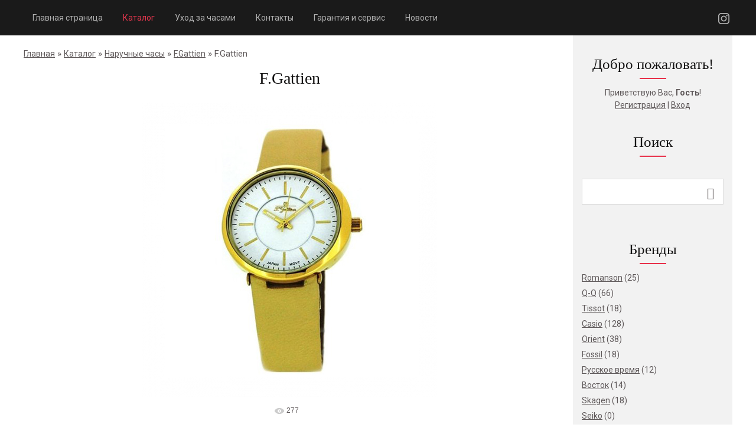

--- FILE ---
content_type: text/html; charset=UTF-8
request_url: http://xn--80aulidc1b8a.xn--p1ai/photo/naruchnye_chasy/f_gattien/f_gattien/20-0-484
body_size: 8088
content:
<!DOCTYPE html>
<html id="root">
<head>
<script type="text/javascript" src="/?7RStBXMFXjcTrz8%5E%21jGq%21%21CTC6tJPdds3Qk1GPDC82mF3FXFeIpMaWhw4FdlbzcqW3lZ9dpKgzYTsPie3sUxP4%3B0OO4CUvivx8hXblciCV%3BRSvFNyxLppl44rcw%3BvYqBXKryCLUzGG%21secexOpvDt2wdOGL9GOl8tvD37jrZRHSOP1wv5hVTlkEssVtJhfObC4tBUC5Bm4eang%3Bem18TilgLPIQ3P%5ErcKA7tTG91"></script>
	<script type="text/javascript">new Image().src = "//counter.yadro.ru/hit;ucoznet?r"+escape(document.referrer)+(screen&&";s"+screen.width+"*"+screen.height+"*"+(screen.colorDepth||screen.pixelDepth))+";u"+escape(document.URL)+";"+Date.now();</script>
	<script type="text/javascript">new Image().src = "//counter.yadro.ru/hit;ucoz_desktop_ad?r"+escape(document.referrer)+(screen&&";s"+screen.width+"*"+screen.height+"*"+(screen.colorDepth||screen.pixelDepth))+";u"+escape(document.URL)+";"+Date.now();</script><script type="text/javascript">
if(typeof(u_global_data)!='object') u_global_data={};
function ug_clund(){
	if(typeof(u_global_data.clunduse)!='undefined' && u_global_data.clunduse>0 || (u_global_data && u_global_data.is_u_main_h)){
		if(typeof(console)=='object' && typeof(console.log)=='function') console.log('utarget already loaded');
		return;
	}
	u_global_data.clunduse=1;
	if('0'=='1'){
		var d=new Date();d.setTime(d.getTime()+86400000);document.cookie='adbetnetshowed=2; path=/; expires='+d;
		if(location.search.indexOf('clk2398502361292193773143=1')==-1){
			return;
		}
	}else{
		window.addEventListener("click", function(event){
			if(typeof(u_global_data.clunduse)!='undefined' && u_global_data.clunduse>1) return;
			if(typeof(console)=='object' && typeof(console.log)=='function') console.log('utarget click');
			var d=new Date();d.setTime(d.getTime()+86400000);document.cookie='adbetnetshowed=1; path=/; expires='+d;
			u_global_data.clunduse=2;
			new Image().src = "//counter.yadro.ru/hit;ucoz_desktop_click?r"+escape(document.referrer)+(screen&&";s"+screen.width+"*"+screen.height+"*"+(screen.colorDepth||screen.pixelDepth))+";u"+escape(document.URL)+";"+Date.now();
		});
	}
	
	new Image().src = "//counter.yadro.ru/hit;desktop_click_load?r"+escape(document.referrer)+(screen&&";s"+screen.width+"*"+screen.height+"*"+(screen.colorDepth||screen.pixelDepth))+";u"+escape(document.URL)+";"+Date.now();
}

setTimeout(function(){
	if(typeof(u_global_data.preroll_video_57322)=='object' && u_global_data.preroll_video_57322.active_video=='adbetnet') {
		if(typeof(console)=='object' && typeof(console.log)=='function') console.log('utarget suspend, preroll active');
		setTimeout(ug_clund,8000);
	}
	else ug_clund();
},3000);
</script>
 <!-- Yandex.Metrika counter -->
<script type="text/javascript" >
 (function(m,e,t,r,i,k,a){m[i]=m[i]||function(){(m[i].a=m[i].a||[]).push(arguments)};
 m[i].l=1*new Date();k=e.createElement(t),a=e.getElementsByTagName(t)[0],k.async=1,k.src=r,a.parentNode.insertBefore(k,a)})
 (window, document, "script", "https://mc.yandex.ru/metrika/tag.js", "ym");

 ym(71970175, "init", {
 clickmap:true,
 trackLinks:true,
 accurateTrackBounce:true,
 webvisor:true
 });
</script>
<noscript><div><img src="https://mc.yandex.ru/watch/71970175" style="position:absolute; left:-9999px;" alt="" /></div></noscript>
<!-- /Yandex.Metrika counter -->
 <meta charset="utf-8">
 <title>F.Gattien - F.Gattien - 2 800 РУБ. - Наручные часы - Салон часов АкТайм</title>
 <meta name="viewport" content="width=device-width, initial-scale=1.0, maximum-scale=1.0, user-scalable=no" />
 <link href="https://fonts.googleapis.com/css?family=Tahoma:300,400|Material+Icons|Roboto:300,400,500,600,700&amp;subset=cyrillic,cyrillic-ext" rel="stylesheet">
 <link type="text/css" rel="stylesheet" href="/_st/my.css" />
 
 

	<link rel="stylesheet" href="/.s/src/base.min.css" />
	<link rel="stylesheet" href="/.s/src/layer7.min.css" />

	<script src="/.s/src/jquery-1.12.4.min.js"></script>
	
	<script src="/.s/src/uwnd.min.js"></script>
	<script src="//s741.ucoz.net/cgi/uutils.fcg?a=uSD&ca=2&ug=999&isp=0&r=0.113905334657062"></script>
	<link rel="stylesheet" href="/.s/src/ulightbox/ulightbox.min.css" />
	<link rel="stylesheet" href="/.s/src/photo.css" />
	<link rel="stylesheet" href="/.s/src/photopage.min.css" />
	<link rel="stylesheet" href="/.s/src/socCom.min.css" />
	<link rel="stylesheet" href="/.s/src/social.css" />
	<script src="/.s/src/ulightbox/ulightbox.min.js"></script>
	<script src="/.s/src/photopage.min.js"></script>
	<script src="/.s/src/socCom.min.js"></script>
	<script src="//sys000.ucoz.net/cgi/uutils.fcg?a=soc_comment_get_data&site=eaktime"></script>
	<script>
/* --- UCOZ-JS-DATA --- */
window.uCoz = {"sign":{"7253":"Начать слайд-шоу","7251":"Запрошенный контент не может быть загружен. Пожалуйста, попробуйте позже.","7287":"Перейти на страницу с фотографией.","7252":"Предыдущий","3125":"Закрыть","5458":"Следующий","5255":"Помощник","7254":"Изменить размер"},"site":{"domain":"xn--80aulidc1b8a.xn--p1ai","id":"eaktime","host":"aktime.ucoz.net"},"ssid":"562462453101235353636","uLightboxType":1,"language":"ru","module":"photo","layerType":7,"country":"US"};
/* --- UCOZ-JS-CODE --- */

		function eRateEntry(select, id, a = 65, mod = 'photo', mark = +select.value, path = '', ajax, soc) {
			if (mod == 'shop') { path = `/${ id }/edit`; ajax = 2; }
			( !!select ? confirm(select.selectedOptions[0].textContent.trim() + '?') : true )
			&& _uPostForm('', { type:'POST', url:'/' + mod + path, data:{ a, id, mark, mod, ajax, ...soc } });
		}

		function updateRateControls(id, newRate) {
			let entryItem = self['entryID' + id] || self['comEnt' + id];
			let rateWrapper = entryItem.querySelector('.u-rate-wrapper');
			if (rateWrapper && newRate) rateWrapper.innerHTML = newRate;
			if (entryItem) entryItem.querySelectorAll('.u-rate-btn').forEach(btn => btn.remove())
		}
 function uSocialLogin(t) {
			var params = {"ok":{"height":390,"width":710},"google":{"height":600,"width":700},"facebook":{"height":520,"width":950},"vkontakte":{"width":790,"height":400},"yandex":{"height":515,"width":870}};
			var ref = escape(location.protocol + '//' + ('xn--80aulidc1b8a.xn--p1ai' || location.hostname) + location.pathname + ((location.hash ? ( location.search ? location.search + '&' : '?' ) + 'rnd=' + Date.now() + location.hash : ( location.search || '' ))));
			window.open('/'+t+'?ref='+ref,'conwin','width='+params[t].width+',height='+params[t].height+',status=1,resizable=1,left='+parseInt((screen.availWidth/2)-(params[t].width/2))+',top='+parseInt((screen.availHeight/2)-(params[t].height/2)-20)+'screenX='+parseInt((screen.availWidth/2)-(params[t].width/2))+',screenY='+parseInt((screen.availHeight/2)-(params[t].height/2)-20));
			return false;
		}
		function TelegramAuth(user){
			user['a'] = 9; user['m'] = 'telegram';
			_uPostForm('', {type: 'POST', url: '/index/sub', data: user});
		}
function loginPopupForm(params = {}) { new _uWnd('LF', ' ', -250, -100, { closeonesc:1, resize:1 }, { url:'/index/40' + (params.urlParams ? '?'+params.urlParams : '') }) }
/* --- UCOZ-JS-END --- */
</script>

	<style>.UhideBlock{display:none; }</style>
</head>
<body class="main-page entry">
 <div id="utbr8214" rel="s741"></div>
 <!--U1AHEADER1Z--><header>
 <div class="wrapper">
 <div id="header">
 <div class=head-top>
 <div class="nav-head">
 <div class="material-icons i_menu">menu</div>
 </div>
 <div class="head-l">
 
 <div id="sch-box">
 <div class="material-icons i_search">search</div>
 <div class="search-box">
		<div class="searchForm">
			<form onsubmit="this.sfSbm.disabled=true" method="get" style="margin:0" action="/search/">
				<div align="center" class="schQuery">
					<input type="text" name="q" maxlength="30" size="20" class="queryField" />
				</div>
				<div align="center" class="schBtn">
					<input type="submit" class="searchSbmFl" name="sfSbm" value="Найти" />
				</div>
				<input type="hidden" name="t" value="0">
			</form>
		</div></div>
 </div>
 
 </div>
 <div>
 <div class="head-r">
 <div class="material-icons i_person">person</div>
 
 <div class="registration-links">
 
 <a title="Регистрация" href="/register"><!--<s3089>-->Регистрация<!--</s>--></a> <span class="after-link">|</span> <a title="Вход" href="javascript:;" rel="nofollow" onclick="loginPopupForm(); return false;"><!--<s3087>-->Вход<!--</s>--></a>
 
 </div>
 

 </div>
 <div class="site-name">
 <a href="http://часыорск.рф/"><!-- <logo> --><!-- <logo> --><!-- </logo> --><!-- </logo> --></a>
 </div>
 </div>
 </div>

 

 <div class="head-menu">
 <nav>
 <div id="catmenu">
 <!-- <sblock_nmenu> -->
<!-- <bc> --><div id="uNMenuDiv1" class="uMenuV"><ul class="uMenuRoot">
<li><a  href="/" ><span>Главная страница</span></a></li>
<li><a class=" uMenuItemA" href="/photo/" ><span>Каталог</span></a></li>
<li><a  href="http://aktime.ucoz.net/index/ukhod_za_chasami/0-4" ><span>Уход за часами</span></a></li>
<li><a  href="http://aktime.ucoz.net/index/kontakty/0-5" ><span>Контакты</span></a></li>
<li><a  href="/index/garantija_i_servis/0-7" ><span>Гарантия и сервис</span></a></li>
<li><a  href="http://часыорск.рф/news/" ><span>Новости</span></a></li></ul></div><!-- </bc> -->
<!-- </sblock_nmenu> -->
 <div class="clr"></div>
 </div>
 </nav>
 </div>
 <div id="soc-box">
 <ul class="social naked">
 
 
 <li><a href="https://www.instagram.com/aktime_orsk/" class="icon-instagram"></a></li>
 </ul>
 </div>
 </div>
 </div>
 </header><!--/U1AHEADER1Z-->
 
 <div class="main-wrapper wrapper">
 <div id="casing">
 
 <!-- <middle> -->
 <div id="content" >
 <section class="module-photo"><!-- <body> --><a href="http://часыорск.рф/"><!--<s5176>-->Главная<!--</s>--></a> &raquo; <a href="/photo/"><!--<s5169>-->Каталог<!--</s>--></a> &raquo; <a href="/photo/naruchnye_chasy/7">Наручные часы</a> &raquo; <a href="/photo/naruchnye_chasy/f_gattien/20">F.Gattien</a> &raquo; F.Gattien 
 <hr />
 <div id="u-photos">
 <div class="uphoto-entry">
 <h2 class="photo-etitle">F.Gattien</h2>
 
 
 <div class="photo-edescr">
 
 </div>
 <div class="u-center">
 <div class="photo-block">
 <div class="ph-wrap">
 <span class="photo-expand">
 <div id="nativeroll_video_cont" style="display:none;"></div><span id="phtmDiv35"><span id="phtmSpan35"><img   id="p396510947" border="0" src="/_ph/20/2/396510947.jpg?1768884663" /></span></span>
		<script>
			var container = document.getElementById('nativeroll_video_cont');

			if (container) {
				var parent = container.parentElement;

				if (parent) {
					const wrapper = document.createElement('div');
					wrapper.classList.add('js-teasers-wrapper');

					parent.insertBefore(wrapper, container.nextSibling);
				}
			}
		</script>
	
 
 </span>
 </div>
 <div class="photo-edetails ph-js-details">
 <span class="phd-views">277</span>
 
 <h2 class="photo-etitle">Цена: 2 800 РУБ.</h2>
 <h4 class="photo-etitle">Артикул: 8860 -111</h4>
 <h4 class="photo-etitle">Коллекция: </h4>
 <h4 class="photo-etitle">Водонепроницаемость: </h4>
 <h4 class="photo-etitle">Гарантия: </h4>
 
 
 
 </div>
 <hr class="photo-hr" />
 <div class="photo-edetails2">

 </div>
 </div>
 
 </div>
 </div>
 <div class="photo-slider u-center">
 <style type="text/css">
		#phtOtherThumbs {margin-bottom: 10px;}
		#phtOtherThumbs td {font-size: 0;}
		#oldPhotos {position: relative;overflow: hidden;}
		#leftSwch {display:block;width:22px;height:46px;background: transparent url('/.s/img/photopage/photo-arrows.png') no-repeat;}
		#rightSwch {display:block;width:22px;height:46px;background: transparent url('/.s/img/photopage/photo-arrows.png') no-repeat -22px 0;}
		#leftSwch:hover, #rightSwch:hover {opacity: .8;filter: alpha(opacity=80);}
		#phtOtherThumbs img {vertical-align: middle;}
		.photoActiveA img {}
		.otherPhotoA img {opacity: 0.5; filter: alpha(opacity=50);-webkit-transition: opacity .2s .1s ease;transition: opacity .2s .1s ease;}
		.otherPhotoA:hover img {opacity: 1; filter: alpha(opacity=100);}
		#phtOtherThumbs .ph-wrap {display: inline-block;vertical-align: middle;background: url(/.s/img/photopage/opacity02.png);}
		.animate-wrap {position: relative;left: 0;}
		.animate-wrap .ph-wrap {margin: 0 3px;}
		#phtOtherThumbs .ph-wrap, #phtOtherThumbs .ph-tc {/*width: 300px;height: 300px;*/width: auto;}
		.animate-wrap a {display: inline-block;width:  25.0%;*width: 25.0%;*zoom: 1;position: relative;}
		#phtOtherThumbs .ph-wrap {background: none;display: block;}
		.animate-wrap img {width: 100%;}
	</style>

	<script>
	$(function( ) {
		if ( typeof($('#leftSwch').attr('onclick')) === 'function' ) {
			$('#leftSwch').click($('#leftSwch').attr('onclick'));
			$('#rightSwch').click($('#rightSwch').attr('onclick'));
		} else {
			$('#leftSwch').click(new Function($('#leftSwch').attr('onclick')));
			$('#rightSwch').click(new Function($('#rightSwch').attr('onclick')));
		}
		$('#leftSwch').removeAttr('onclick');
		$('#rightSwch').removeAttr('onclick');
	});

	function doPhtSwitch(n,f,p,d ) {
		if ( !f){f=0;}
		$('#leftSwch').off('click');
		$('#rightSwch').off('click');
		var url = '/photo/20-0-0-10-'+n+'-'+f+'-'+p;
		$.ajax({
			url: url,
			dataType: 'xml',
			success: function( response ) {
				try {
					var photosList = [];
					photosList['images'] = [];
					$($('cmd', response).eq(0).text()).find('a').each(function( ) {
						if ( $(this).hasClass('leftSwitcher') ) {
							photosList['left'] = $(this).attr('onclick');
						} else if ( $(this).hasClass('rightSwitcher') ) {
							photosList['right'] = $(this).attr('onclick');
						} else {photosList['images'].push(this);}
					});
					photosListCallback.call(photosList, photosList, d);
				} catch(exception ) {
					throw new TypeError( "getPhotosList: server response does not seems to be a valid uCoz XML-RPC code: " . response );
				}
			}
		});
	}

	function photosListCallback(photosList, direction ) {
		var dirSign;
		var imgWrapper = $('#oldPhotos'); // CHANGE this if structure of nearest images changes!
		var width = imgWrapper.width();
		imgWrapper.width(width);
		imgWrapper = imgWrapper.find(' > span');
		newImg = $('<span/>', {
			id: 'newImgs'
		});
		$.each(photosList['images'], function( ) {
			newImg.append(this);
		});
		if ( direction == 'right' ) {
			dirSign = '-';
			imgWrapper.append(newImg);
		} else {
			dirSign = '+';
			imgWrapper.prepend(newImg).css('left', '-' + width + 'px');
		}
		newImg.find('a').eq(0).unwrap();
		imgWrapper.animate({left: dirSign + '=' + width + 'px'}, 400, function( ) {
			var oldDelete = imgWrapper.find('a');
			if ( direction == 'right') {oldDelete = oldDelete.slice(0, 4);}
			else {oldDelete = oldDelete.slice(-4);}
			oldDelete.remove();
			imgWrapper.css('left', 0);
			try {
				if ( typeof(photosList['left']) === 'function' ) {
					$('#leftSwch').click(photosList['left']);
					$('#rightSwch').click(photosList['right']);
				} else {
					$('#leftSwch').click(new Function(photosList['left']));
					$('#rightSwch').click(new Function(photosList['right']));
				}
			} catch(exception ) {
				if ( console && console.log ) console.log('Something went wrong: ', exception);
			}
		});
	}
	</script>
	<div id="phtOtherThumbs" class="phtThumbs"><table border="0" cellpadding="0" cellspacing="0"><tr><td><a id="leftSwch" class="leftSwitcher" href="javascript:;" rel="nofollow" onclick="doPhtSwitch('14','1','484', 'left');"></a></td><td align="center" style="white-space: nowrap;"><div id="oldPhotos"><span class="animate-wrap"><a class="otherPhotoA" href="http://xn--80aulidc1b8a.xn--p1ai/photo/naruchnye_chasy/f_gattien/f_gattien/20-0-485"><span class="ph-wrap"><span class="ph-tc"><img   border="0"  class="otherPhoto" src="/_ph/20/1/102897563.jpg?1768884663" /></span></span></a> <a class="photoActiveA" href="http://xn--80aulidc1b8a.xn--p1ai/photo/naruchnye_chasy/f_gattien/f_gattien/20-0-484"><span class="ph-wrap"><span class="ph-tc"><img   border="0"  class="photoActive" src="/_ph/20/1/396510947.jpg?1768884663" /></span></span></a> <a class="otherPhotoA" href="http://xn--80aulidc1b8a.xn--p1ai/photo/naruchnye_chasy/f_gattien/f_gattien/20-0-483"><span class="ph-wrap"><span class="ph-tc"><img   border="0"  class="otherPhoto" src="/_ph/20/1/219459373.jpg?1768884663" /></span></span></a> <a class="otherPhotoA" href="http://xn--80aulidc1b8a.xn--p1ai/photo/naruchnye_chasy/f_gattien/f_gattien/20-0-482"><span class="ph-wrap"><span class="ph-tc"><img   border="0"  class="otherPhoto" src="/_ph/20/1/881641051.jpg?1768884663" /></span></span></a> </span></div></td><td><a href="javascript:;" rel="nofollow" id="rightSwch" class="rightSwitcher" onclick="doPhtSwitch('17','2','484', 'right');"></a></td></tr></table></div>
 </div>
 </div>
 <hr />

 
 
 <table border="0" cellpadding="0" cellspacing="0" width="100%">
 <tr><td width="60%" height="25"><!--<s5183>-->Всего комментариев<!--</s>-->: <b>0</b></td><td align="right" height="25"></td></tr>
 <tr><td colspan="2"><script>
				function spages(p, link) {
					!!link && location.assign(atob(link));
				}
			</script>
			<div id="comments"></div>
			<div id="newEntryT"></div>
			<div id="allEntries"></div>
			<div id="newEntryB"></div><script>console.log('hide entrys'); jQuery("#allEntries").closest('table').hide();</script>
			<script>
				(function() {
					'use strict';
					var commentID = ( /comEnt(\d+)/.exec(location.hash) || {} )[1];
					if (!commentID) {
						return window.console && console.info && console.info('comments, goto page', 'no comment id');
					}
					var selector = '#comEnt' + commentID;
					var target = $(selector);
					if (target.length) {
						$('html, body').animate({
							scrollTop: ( target.eq(0).offset() || { top: 0 } ).top
						}, 'fast');
						return window.console && console.info && console.info('comments, goto page', 'found element', selector);
					}
					$.get('/index/802', {
						id: commentID
					}).then(function(response) {
						if (!response.page) {
							return window.console && console.warn && console.warn('comments, goto page', 'no page within response', response);
						}
						spages(response.page);
						setTimeout(function() {
							target = $(selector);
							if (!target.length) {
								return window.console && console.warn && console.warn('comments, goto page', 'comment element not found', selector);
							}
							$('html, body').animate({
								scrollTop: ( target.eq(0).offset() || { top: 0 } ).top
							}, 'fast');
							return window.console && console.info && console.info('comments, goto page', 'scrolling to', selector);
						}, 500);
					}, function(response) {
						return window.console && console.error && console.error('comments, goto page', response.responseJSON);
					});
				})();
			</script>
		</td></tr>
 <tr><td colspan="2" align="center"></td></tr>
 <tr><td colspan="2" height="10"></td></tr>
 </table>
 

 
 
 
 <!-- </body> --></section>
 </div>
 
 <aside>
 <div id="sidebar">
 <div class="sidebox marked">
 <div class="sidetitle"><span>Добро пожаловать!</span></div>
 <div class="inner">
 <div class="user-box">
 
 
 
 <div class="user-ttl">
 
 <!--<s5212>-->Приветствую Вас<!--</s>-->, <b>Гость</b>!
 
 
 </div>
 <div class="user-btns">
 
 
 <a title="Регистрация" href="/register"><!--<s3089>-->Регистрация<!--</s>--></a>
 | <a title="Вход" href="javascript:;" rel="nofollow" onclick="loginPopupForm(); return false;"><!--<s3087>-->Вход<!--</s>--></a>
 
 
 </div>
 </div>
 </div>
 <div class="clr"></div>

 </div>
 
 <div class="sidetitle"><span>Поиск</span></div>
 <section class="sidebox srch">
 <div class="inner">
		<div class="searchForm">
			<form onsubmit="this.sfSbm.disabled=true" method="get" style="margin:0" action="/search/">
				<div align="center" class="schQuery">
					<input type="text" name="q" maxlength="30" size="20" class="queryField" />
				</div>
				<div align="center" class="schBtn">
					<input type="submit" class="searchSbmFl" name="sfSbm" value="Найти" />
				</div>
				<input type="hidden" name="t" value="0">
			</form>
		</div></div>
 </section>
 
 <!--U1CLEFTER1Z--><!-- <block3> -->

<!-- </block3> -->

<!-- <block4> -->

<div class="sidebox">
<div class="sidetitle"><span><!-- <bt> -->Бренды<!-- </bt> --></span></div>
<div class="inner">
<!-- <bc> --><table border="0" cellspacing="1" cellpadding="0" width="100%" class="catsTable"><tr>
					<td style="width:25%" class="catsTd" valign="top" id="cid6">
						<a href="/photo/naruchnye_chasy/romanson/6" class="catName">Romanson</a>  <span class="catNumData" style="unicode-bidi:embed;">[25]</span> 
					</td>
					<td style="width:25%" class="catsTd" valign="top" id="cid4">
						<a href="/photo/naruchnye_chasy/q_q/4" class="catName">Q-Q</a>  <span class="catNumData" style="unicode-bidi:embed;">[66]</span> 
					</td>
					<td style="width:25%" class="catsTd" valign="top" id="cid5">
						<a href="/photo/naruchnye_chasy/tissot/5" class="catName">Tissot</a>  <span class="catNumData" style="unicode-bidi:embed;">[18]</span> 
					</td>
					<td style="width:25%" class="catsTd" valign="top" id="cid3">
						<a href="/photo/naruchnye_chasy/casio/3" class="catName">Casio</a>  <span class="catNumData" style="unicode-bidi:embed;">[128]</span> 
					</td></tr><tr>
					<td style="width:25%" class="catsTd" valign="top" id="cid8">
						<a href="/photo/naruchnye_chasy/orient/8" class="catName">Orient</a>  <span class="catNumData" style="unicode-bidi:embed;">[38]</span> 
					</td>
					<td style="width:25%" class="catsTd" valign="top" id="cid9">
						<a href="/photo/naruchnye_chasy/fossil/9" class="catName">Fossil</a>  <span class="catNumData" style="unicode-bidi:embed;">[18]</span> 
					</td>
					<td style="width:25%" class="catsTd" valign="top" id="cid10">
						<a href="/photo/naruchnye_chasy/russkoe_vremja/10" class="catName">Русское время</a>  <span class="catNumData" style="unicode-bidi:embed;">[12]</span> 
					</td>
					<td style="width:25%" class="catsTd" valign="top" id="cid11">
						<a href="/photo/naruchnye_chasy/vostok/11" class="catName">Восток</a>  <span class="catNumData" style="unicode-bidi:embed;">[14]</span> 
					</td></tr><tr>
					<td style="width:25%" class="catsTd" valign="top" id="cid12">
						<a href="/photo/naruchnye_chasy/skagen/12" class="catName">Skagen</a>  <span class="catNumData" style="unicode-bidi:embed;">[18]</span> 
					</td>
					<td style="width:25%" class="catsTd" valign="top" id="cid13">
						<a href="/photo/naruchnye_chasy/seiko/13" class="catName">Seiko</a>  <span class="catNumData" style="unicode-bidi:embed;">[0]</span> 
					</td>
					<td style="width:25%" class="catsTd" valign="top" id="cid17">
						<a href="/photo/naruchnye_chasy/diesel/17" class="catName">DIESEL</a>  <span class="catNumData" style="unicode-bidi:embed;">[1]</span> 
					</td>
					<td style="width:25%" class="catsTd" valign="top" id="cid18">
						<a href="/photo/naruchnye_chasy/charm/18" class="catName">CHARM</a>  <span class="catNumData" style="unicode-bidi:embed;">[12]</span> 
					</td></tr><tr>
					<td style="width:25%" class="catsTd" valign="top" id="cid19">
						<a href="/photo/naruchnye_chasy/roxar/19" class="catName">ROXAR</a>  <span class="catNumData" style="unicode-bidi:embed;">[22]</span> 
					</td>
					<td style="width:25%" class="catsTd" valign="top" id="cid20">
						<a href="/photo/naruchnye_chasy/f_gattien/20" class="catNameActive">F.Gattien</a>  <span class="catNumData" style="unicode-bidi:embed;">[22]</span> 
					</td>
					<td style="width:25%" class="catsTd" valign="top" id="cid21">
						<a href="/photo/naruchnye_chasy/daniel_klein/21" class="catName">Daniel Klein</a>  <span class="catNumData" style="unicode-bidi:embed;">[18]</span> 
					</td>
					<td style="width:25%" class="catsTd" valign="top" id="cid25">
						<a href="/photo/naruchnye_chasy/sever/25" class="catName">Север</a>  <span class="catNumData" style="unicode-bidi:embed;">[14]</span> 
					</td></tr></table><!-- </bc> -->
</div>
<div class="clr"></div>
</div>

<!-- </block4> -->

<!-- <block5> -->

<div class="sidebox">
<div class="sidetitle"><span><!-- <bt> --><!--<s5158>-->Вход на сайт<!--</s>--><!-- </bt> --></span></div>
<div class="inner">
<!-- <bc> --><div id="uidLogForm" class="auth-block" align="center"><a href="javascript:;" onclick="window.open('https://login.uid.me/?site=eaktime&ref='+escape(location.protocol + '//' + ('xn--80aulidc1b8a.xn--p1ai' || location.hostname) + location.pathname + ((location.hash ? ( location.search ? location.search + '&' : '?' ) + 'rnd=' + Date.now() + location.hash : ( location.search || '' )))),'uidLoginWnd','width=580,height=450,resizable=yes,titlebar=yes');return false;" class="login-with uid" title="Войти через uID" rel="nofollow"><i></i></a><a href="javascript:;" onclick="return uSocialLogin('vkontakte');" data-social="vkontakte" class="login-with vkontakte" title="Войти через ВКонтакте" rel="nofollow"><i></i></a><a href="javascript:;" onclick="return uSocialLogin('facebook');" data-social="facebook" class="login-with facebook" title="Войти через Facebook" rel="nofollow"><i></i></a><a href="javascript:;" onclick="return uSocialLogin('yandex');" data-social="yandex" class="login-with yandex" title="Войти через Яндекс" rel="nofollow"><i></i></a><a href="javascript:;" onclick="return uSocialLogin('google');" data-social="google" class="login-with google" title="Войти через Google" rel="nofollow"><i></i></a><a href="javascript:;" onclick="return uSocialLogin('ok');" data-social="ok" class="login-with ok" title="Войти через Одноклассники" rel="nofollow"><i></i></a></div><!-- </bc> -->
</div>
<div class="clr"></div>
</div>

<!-- </block5> -->

<!-- <block6> -->

<!-- </block6> -->

<!-- <block6753> -->

<div class="sidebox">
<div class="sidetitle"><span><!-- <bt> -->Новое поступление<!-- </bt> --></span></div>
<div class="inner">
<!-- <bc> --><div class="noEntries">Материалов за текущий период нет.</div><!-- </bc> -->
</div>
<div class="clr"></div>
</div>

<!-- </block6753> --><!--/U1CLEFTER1Z-->
 </div>
 </aside>
 
 <!-- </middle> -->
 <div class="clr"></div>
 
 </div>
 </div>
 
 <!--U1BFOOTER1Z--><footer>
 <div id="footer">
 <div class="wrapper">
 <div class="foot-l"><br></div>
 <div class="clr"></div>
 </div>
 </div>
 </footer><!--/U1BFOOTER1Z-->
 <!-- "' --><span class="pb14mnIw"><a href="https://www.ucoz.ru/"><img style="width:80px; height:15px;" src="/.s/img/cp/47.gif" alt="" /></a></span>
 <script type="text/javascript" src="/.s/t/1717/ui.js"></script>
 <script src="https://ajax.googleapis.com/ajax/libs/webfont/1.6.26/webfont.js"></script>
</body>

</html>
<!-- 0.14119 (s741) -->

--- FILE ---
content_type: text/css
request_url: http://xn--80aulidc1b8a.xn--p1ai/_st/my.css
body_size: 19364
content:
@font-face{font-family:'Material Icons';src:local("Material Icons"),url(/.s/t/1717/MaterialIcons-Regular.eot)}
@font-face{font-family:'Roboto';src:local("Roboto"),url(/.s/t/1717/Roboto-Medium.eot);font-weight:500}
@font-face{font-family:'Roboto';src:local("Roboto"),url(/.s/t/1717/Roboto-Regular.eot);font-weight:400}
@font-face{font-family:'Tahoma';src:local("Tahoma"),url(/.s/t/1717/YanoneKaffeesatz.eot)}
*{-webkit-box-sizing:border-box;box-sizing:border-box}
.sidebox li.parent-li.over>ul,.sidebox li.uWithSubmenu.over>ul,article,aside,details,figcaption,footer,header,hgroup,menu,nav,section{display:block}
aside{width:270px;font-size:14px;background-color:#f2f2f2}
header{position:fixed;z-index:999;top:0;width:100%}
body[style="padding-top: 30px;"] header {top: 30px}
.main-page:not(.sitePage1) header{background:#1a1a1a}
header a{color:rgba(255,255,255,.65)}
audio,embed,img,object,table,video{max-width:100%}
a,body{color:#5e5859;font-family:"Roboto",sans-serif}
body{background:#fff;margin:0;line-height:1.5;font-size:15px}
table{font-family:"Roboto",sans-serif;font-weight:400;font-size:100%}
form,img{border:0;margin:0}
a,input{outline:0}
a{font-size:14px;font-weight:400}
#catmenu .uMenuRoot li a.uMenuItemA,a.work-title:hover,a:hover{color:#e3364d}
h1,h2,h3,h4,h5,h6{font-weight:400;color:#121111;font-family:'Tahoma';margin:5px 0;padding:0}
h1{font-size:35px}
h2{font-size:28px}
h3{font-size:19px}
h4{font-size:17px}
h5{font-size:15px}
.forumNameTd small,.module-load .u-combolist>div,h6{font-size:13px}
hr,ul{padding:0}
ul{list-style:none}
hr{clear:both;border:0;margin:0 0 10px}
section:not(.module-gb,module-shop) hr:last-of-type{margin:0 0 30px}
.site-name,.ucf-option .customCheckbox,div#casing #content section:not(.module-shop)>table:nth-child(-n+5) td:empty,div.i_person,div.i_search,form ul>li.notcolumn hr,td.manTdSep{display:none}
.customRadio{display:inline-block;width:18px;padding:3px;height:18px;border:2px solid #5e5859;border-radius:50%;cursor:pointer;vertical-align:middle;margin:3px 3px 4px 0}
.customRadio:hover,input[type=radio]:checked+.customRadio{border:2px solid #5e5859}
input[type=radio]:checked+.customRadio:after{content:'';display:block;height:8px;width:8px;border-radius:50%;background-color:#5e5859}
input[name=user]:not(.loginField){min-width:200px}
.sidebox input[name=user],.sidebox input[type=password]{width:calc(100% - 7px)!important;margin-left:7px}
.main-wrapper{min-height:calc(100vh - 120px)}
.customCheckbox{display:inline-block;width:16px;height:16px;border:2px solid #5e5859;cursor:pointer;position:relative;vertical-align:middle;margin:4px 3px 4px 0}
.customCheckbox:hover{border-color:#5e5859}
input[type=checkbox]:checked+span.customCheckbox{background-color:#5e5859;border-color:#5e5859}
input[type=checkbox]:checked+span.customCheckbox:after{content:'';display:block;width:3px;height:9px;border:2px solid transparent;border-bottom-color:#fff;border-right-color:#fff;position:absolute;top:-3px;left:3px;-webkit-transform:rotate(43deg);-ms-transform:rotate(43deg);transform:rotate(43deg)}
input[type=checkbox]:disabled+span.customCheckbox{opacity:.6;cursor:default}
input[type=checkbox]:disabled+span.customCheckbox:hover{border-color:#aaa}
a.login-with i,ul.shop-tabs.with-clear,ul.shop-tabs.with-clear li{-webkit-box-sizing:content-box;box-sizing:content-box}
#soc-box{-webkit-box-flex:1;-ms-flex:1 1 10px;flex:1 1 10px;text-align:right}
.social li{display:inline-block;padding:0 5px}
.icon-facebook,.icon-instagram,.icon-vk{-webkit-transition:all .3s;-o-transition:all .3s;transition:all .3s}
.icon-facebook{background:url(/.s/t/1717/svg/facebook.svg);width:15px}
.icon-facebook:hover{background:url(/.s/t/1717/svg/facebook_hover.svg);width:15px}
.icon-instagram,.icon-vk{width:19px}
.icon-vk{background:url(/.s/t/1717/svg/vk.svg)}
.icon-vk:hover{background:url(/.s/t/1717/svg/vk_hover.svg);width:19px}
.icon-instagram{background:url(/.s/t/1717/svg/instagram.svg)}
.icon-instagram:hover{background:url(/.s/t/1717/svg/instagram_hover.svg);width:19px}
.icon-facebook,.icon-instagram,.icon-vk{opacity:.65}
.icon-facebook,.icon-facebook:hover,.icon-instagram,.icon-instagram:hover,.icon-vk,.icon-vk:hover{content:'';display:inline-block;vertical-align:middle;background-size:19px;height:19px}
.full-portfolio figure:hover:before,.icon-facebook:hover,.icon-instagram:hover,.icon-vk:hover{opacity:1}
.parallax::before,.promo::before{background:rgba(0,0,0,.0);position:absolute;pointer-events:none;display:block;top:0;right:0;bottom:0;left:0;content:"";z-index:0}
.flex-viewport{text-align:left}
.flex-control-nav{margin:0;padding:6px 0;list-style:none;position:relative;text-align:center;display:inline-block;z-index:100}
.flex-control-nav li{margin:0 6px;display:block;float:left}
.flex-control-paging li a{display:block;cursor:pointer;text-indent:100%;overflow:hidden;white-space:nowrap;width:8px;height:8px;border:1px solid #e3364d;background-color:#e3364d;border-radius:0}
.flex-control-paging li a.flex-active,.flex-control-paging li a:hover{width:8px;height:8px;background-color:#fff;border:1px solid #fff;border-radius:0}
.flex-control-paging li a.flex-active{cursor:pointer}
.flex-next,.flex-prev{position:absolute;color:#fff;font-size:24px;font-weight:400;top:50%;-webkit-transition:all .3s;-o-transition:all .3s;transition:all .3s;-webkit-transform:translateY(-50%);-ms-transform:translateY(-50%);transform:translateY(-50%);z-index:100;border:2px solid #fff;padding:9px}
.flex-next:hover,.flex-prev:hover{border:2px solid #e8314a;background:#e8314a}
.flex-prev{left:100px}
.flex-next{right:100px}
.slider-navigation{position:relative;z-index:200}
#instagram-slider i{cursor:pointer}
.promo img{display:block;width:auto;max-width:100%;margin:0 auto}
#catmenu li,#catmenu ul,.slide,.slides{padding:0;margin:0;list-style:none}
.promo{position:relative;overflow:hidden;max-height:100vh}
.slide:first-child{display:block;position:relative!important}
.caption,.caption-wrap{padding:0 20px;margin:0 auto}
.caption-wrap{position:absolute;background:0;top:40%;left:50%;width:100%;-webkit-transform:translate(-50%,-50%);-ms-transform:translate(-50%,-50%);transform:translate(-50%,-50%);color:#fff;z-index:15}
.caption{max-width:1240px}
.cap-ttl{padding:20px 0 10px;font-family:'Tahoma';font-weight:300;font-size:42px;line-height:1.3;position:relative;z-index:100;max-width:500px;text-align:center}
.cap-ds,.cap-ttl,.cap-ttl a{color:#fff}
.cap-ds{position:relative;z-index:100;max-width:500px;text-align:center;padding:10px 0 0;font-weight:300;font-size:15px;line-height:21px}
.inner{padding:70px 0}
.about-me{display:-webkit-box;display:-ms-flexbox;display:flex;-webkit-box-align:center;-ms-flex-align:center;align-items:center;-ms-flex-pack:distribute;justify-content:space-around;background-color:#1a1a1a;color:#fff}
.about-me-text h3{color:#fff;font-family:"Tahoma";font-size:45px;font-weight:300;line-height:1.11}
.about-me-img img{display:block;max-width:100%}
.about-me-img,.about-me-text{-webkit-box-flex:1;-ms-flex:1 1 10px;flex:1 1 10px}
.about-me-text{padding:20px 90px}
.about-me-text p{color:#b4b4b4;font-weight:300;max-width:500px}
.social i,input,select{vertical-align:middle}
.specialties{text-align:center;background:#f0f0f0}
.specialties .works{display:-webkit-box;display:-ms-flexbox;display:flex}
#catmenu li a,.soc-contacts .social li,.text-center{padding:0 15px}
.work-example{padding:0 0 5px;-webkit-box-flex:1;flex-grow:1;width:33%;background:#fff;margin:15px}
a.work-title,h3.block-title{font-family:"Tahoma";font-weight:400}
a.work-title{margin:15px 0;-webkit-transition:all .3s;-o-transition:all .3s;transition:all .3s;display:block;text-decoration:none;font-size:25px}
h3.block-title{font-size:37px;line-height:1.22;padding-bottom:30px}
.light-wrapper h3,a.work-title{color:#121111}
.black-wrapper h3,.parallax h3.block-title{color:#fff}
.black-wrapper{background-color:#1a1a1a;color:#a6a6a6;border-bottom:1px solid #333;text-align:center}
figure{display:block;overflow:hidden;position:relative;margin:0}
.full-portfolio figure:before{content:"";display:block;position:absolute;pointer-events:none;top:0;left:0;right:0;bottom:0;background:url(/.s/t/1717/svg/zoom.svg) rgba(0,0,0,.5) no-repeat 50% 50%;background-size:45px;opacity:0;height:100%;width:100%;z-index:100;-webkit-transition:all .4s;-o-transition:all .4s;transition:all .4s}
ul.items{-ms-flex-wrap:wrap;flex-wrap:wrap}
li.item{width:20%}
.black-wrapper figure img{display:block;width:100%}
.black-wrapper .btn,.cap-ds a{border:2px solid #e3364d;background:0;margin:25px 4px 10px;padding:13px 30px;color:#fff;font-family:Roboto;font-size:14px;font-weight:500;line-height:1.1;text-transform:uppercase;text-decoration:none;border-radius:0;transition:all .2s;-webkit-transition:all 200ms ease-in;-o-transition:all 200ms ease-in;-moz-transition:all 200ms ease-in;-webkit-box-shadow:none;box-shadow:none;display:inline-block}
.black-wrapper .btn:hover,.cap-ds a:hover{background:#e3364d;color:#fff}
.light-wrapper{text-align:center;background:#f0f0f0;color:#5e5859;border-bottom:1px solid rgba(0,0,0,.09)}
.blog-posts,.parallax ul,ul.items{display:-webkit-box;display:-ms-flexbox;display:flex}
.blog-posts .post{margin:15px;background:#fff;-webkit-box-flex:1;flex-grow:1;width:50%}
.footer-meta a,h4.post-title a{text-decoration:none;-webkit-transition:all .3s;-o-transition:all .3s;transition:all .3s}
h4.post-title a{color:#121111;font-family:"Tahoma";font-size:25px}
.blog-posts .meta{margin-bottom:15px;display:block}
.light-wrapper p{color:#5e5859;font-weight:300;line-height:1.5}
.footer-meta{text-align:right}
.facts h4,.footer-meta a{color:#121111;font-weight:500}
.footer-meta a{padding:10px 0;text-transform:uppercase;font-size:14px}
.footer-meta a::after{content:'';width:40%;height:2px;display:block;margin:5px 0;position:absolute;right:0;-webkit-transition:all .5s;-o-transition:all .5s;transition:all .5s}
#footer a:hover,.footer-meta a:hover,h4.post-title a:hover{color:#e8314a}
.footer-meta a:hover:after{width:100%}
.meta{color:#5e5859;font-size:14px;font-weight:300;line-height:1.64}
.post-content{text-align:left;padding:10px 30px 35px}
.services{display:-webkit-box;display:-ms-flexbox;display:flex;-ms-flex-wrap:wrap;flex-wrap:wrap;-webkit-box-pack:justify;-ms-flex-pack:justify;justify-content:space-between;padding:30px 15px 10px}
.parallax,.text{position:relative}
.text{width:33%;-webkit-box-flex:1;flex-grow:1;padding-left:70px;padding-right:25px;margin-bottom:25px;text-align:left}
#catmenu ul ul,.text i{position:absolute;left:0}
.text i{height:50px;width:50px}
.text i img{max-width:50px}
.parallax{background-image:url(http://aktime.ucoz.net/diz/parallax.jpg);background-attachment:fixed;background-position:center center;background-repeat:no-repeat;background-size:cover;text-align:center;overflow:hidden;color:#d9d9d9}
.parallax .wrapper{position:inherit;z-index:5}
.comments-list img{border-radius:50%}
.comments-list li,.facts li,li.item{-webkit-box-flex:1;flex-grow:1}
.comments-list li{margin:15px 30px;width:33%}
.parallax .name{color:#fff;font-family:"Tahoma";font-size:25px}
.comments-list p,address{color:#b4b4b4;font-weight:300}
.dark-wrapper{background:#fff}
.facts{display:-webkit-box;display:-ms-flexbox;display:flex;-ms-flex-pack:distribute;justify-content:space-around;text-align:center;-ms-flex-wrap:wrap;flex-wrap:wrap}
.facts li{width:25%}
.facts h4{font-size:55px;font-family:'Roboto'}
.facts h4:after,.parallax ul .name:after{content:'';width:45px;height:2px;background-color:#e8314a;display:block;margin:5px auto 20px}
.facts p{font-size:16px;text-transform:uppercase;margin:0}
.address-wrap p,.services h4{font-family:"Tahoma";font-size:25px;font-weight:400}
.address-wrap p{margin:10px 0;line-height:2;color:#fff}
.phone-number{color:#b4b4b4;font-size:55px;font-weight:500;text-decoration:none;-webkit-transition:all .3s;-o-transition:all .3s;transition:all .3s}
address{padding-bottom:35px;font-size:15px;line-height:1.53;font-style:normal}
.soc-contacts .icon-facebook,.soc-contacts .icon-instagram,.soc-contacts .icon-vk{content:'';display:inline-block;vertical-align:middle;background-size:28px;height:28px}
.soc-contacts .icon-facebook{width:22px}
.soc-contacts .icon-instagram,.soc-contacts .icon-vk{width:28px}
.soc-contacts{padding:40px 0}
.services h4{color:#121111}
#catmenu li.uWithSubmenu,#instagram-slider,.footer-meta a{position:relative}
#casing .wysibb{border:1px solid #ddd;border-radius:3px}
#casing .wysibb .wysibb-toolbar{background:0;border-bottom:1px solid #ddd;border-top-left-radius:3px;border-top-right-radius:3px}
.nav_menu_toggler{padding:16px 20px 23px 40px;cursor:pointer;-webkit-transition:all .5s;-o-transition:all .5s;transition:all .5s;text-rendering:optimizeLegibility;-webkit-font-feature-settings:liga;font-feature-settings:liga;ms-font-feature-settings:liga}
.nav_menu_toggler span{display:block;width:4px;height:4px;background-color:rgba(255,255,255,.65);border-radius:50%;margin:1px 5px}
.footer-meta a::after,.nav_menu_toggler:hover span{background-color:#e8314a}
nav ul li.navItemMore{display:none;position:absolute;right:40px;top:0;margin-bottom:-1px!important;padding-bottom:1px!important}
nav #overflow,nav ul li.navItemMore:hover ul#overflow{-webkit-transition:all 1s ease;-o-transition:all 1s ease;transition:all 1s ease}
nav ul li.navItemMore:hover ul#overflow{z-index:200;display:block;opacity:1;visibility:visible}
#catmenu ul ul#overflow,ul#overflow li ul{left:initial;right:-10px}
ul#overflow li.uWithSubmenu ul{left:initial;right:100%}
#catmenu li.uWithSubmenu em{position:absolute;font-size:16px;width:24px;height:24px;line-height:24px;right:0;top:5px;font-style:normal;text-align:center;cursor:pointer;color:#fff}
#catmenu li,#catmenu li a span,#catmenu li.uWithSubmenu ul em,.footer-meta a,form#addEntForm #isontop~span.customCheckbox{display:inline-block}
#sidebar{padding-bottom:50px;max-width:270px}
#catmenu ul.uMenuRoot.visible{height:auto;width:100%}
#catmenu ul.uMenuRoot.visible>li{display:inline-block!important}
#catmenu li{word-wrap:initial;vertical-align:top}
#catmenu li a span{border-bottom:2px solid transparent;padding:13px 0 14px;text-shadow:0;position:relative}
#catmenu li a.uMenuItemA>span:after,#catmenu li a:hover span:after{width:100%;-webkit-transition:all .25s ease;-o-transition:all .25s ease;transition:all .25s ease}
#catmenu .uWithSubmenu li a span,#overflow li a span{padding:10px}
#catmenu li.uWithSubmenu a,div#catmenu{padding-right:25px;position:relative}
.uWithSubmenu>ul>.uWithSubmenu .menu_tog{-webkit-transform:rotate(-90deg)!important;-ms-transform:rotate(-90deg)!important;transform:rotate(-90deg)!important}
div#catmenu{padding-right:40px}
nav #overflow{opacity:0;visibility:hidden;position:absolute;text-align:left}
nav #overflow li{float:none}
#catmenu,.schQuery input[type=text],.sidetitle{width:100%}
#catmenu ul ul{display:none;z-index:1000;width:220px;top:52px;padding:5px 0;background:rgba(0,0,0,.9)}
#catmenu ul.uMenuRoot{height:47px;overflow:hidden}
#catmenu ul ul ul{top:-5px;left:-220px}
#catmenu ul ul li{display:block;float:none;padding:0 10px}
#catmenu li li a.uMenuItemA,#catmenu li li.uWithSubmenu:hover>a,#catmenu ul ul li a,#catmenu ul ul li a:hover{display:block;padding:3px 25px 3px 10px;height:auto;line-height:normal;margin:0 0 1px}
#catmenu #overflow li a{padding:0 15px 0 10px}
#catmenu li.uWithSubmenu:hover>ul{display:block;background:rgba(0,0,0,.9)}
#catmenu li a:hover{color:#e3364d;text-decoration:underline}
#catmenu .menu_tog{color:#fff;position:absolute;top:calc(50% - 7px);font-size:13px;right:7px;cursor:pointer}
#catmenu #overflow li.uWithSubmenu .menu_tog,#catmenu li.uWithSubmenu li.uWithSubmenu .menu_tog{right:initial;left:5px;-webkit-transform:rotate(90deg)!important;transform:rotate(90deg)!important;-ms-transform:rotate(90deg)!important}
#catmenu li.uWithSubmenu em,#shop-basket ul li a:before,.nav-head,.sidebox .inner hr{display:none}
.clr{clear:both}
.wrapper{margin:0 auto;padding:0 20px;width:100%;max-width:1240px}
#catmenu li a,.site-n a{-webkit-transition:all .15s ease-out;-o-transition:all .15s ease-out;transition:all .15s ease-out}
#header{padding:4px 0;display:-webkit-box;display:-ms-flexbox;display:flex;-webkit-box-pack:justify;-ms-flex-pack:justify;justify-content:space-between;-webkit-box-align:center;-ms-flex-align:center;align-items:center;position:relative}
.head-logo{-webkit-box-flex:2;-ms-flex:2 1 10px;flex:2 1 10px}
.head-menu{-webkit-box-flex:8;-ms-flex:8 1 10px;flex:8 1 10px}
.head-top{overflow:hidden;position:relative;display:none}
.head-l{float:none;width:73%;padding:0;margin:0 auto}
.head-r{float:right;width:25%}
.header-social-links,.registration-links li{float:left}
.head-r .header-social-links,.registration-links{float:right;list-style:none;padding:15px 0;display:inline-block;color:#5e5859}
.head-r .header-social-links li{float:left;padding:0 10px}
.registration-links li:first-child::after{content:'/'}
#sch-box .search-box,.site-n{position:relative;text-decoration:none}
.site-n,.site-n a{color:#b4b4b4;font-family:"Tahoma";font-size:35px;font-weight:400}
.site-n{word-wrap:break-word;-ms-word-break:break-word;word-break:break-word;display:inline-block}
.site-n a{text-decoration:none}
#header .site-n a:hover{text-decoration:none;color:#e3364d}
#sch-box{padding:5px 0 0;position:absolute;left:0}
#sch-box .search-box{height:30px;background:rgba(0,0,0,.9)}
#sch-box .queryField{background:0;width:280px;height:38px;border:1px solid #2c2e32;background:#2c2e32;padding:0 15px;margin:0;border-radius:0;line-height:30px;color:#b5b5b5;font-size:13px;font-weight:400;-webkit-transition:all .3s;-o-transition:all .3s;transition:all .3s}
#sch-box .queryField:active,#sch-box .queryField:focus{border:1px solid #5e5859;color:#b5b5b5}
#casing aside .sidebox.srch .searchSbmFl,#sch-box .searchSbmFl{position:absolute;right:2px;cursor:pointer;padding:0;margin:0;width:38px;background:0;height:36px;border:0;text-indent:150%}
.schBtn::before{content:'\E8B6';font-family:"Material Icons";width:15px;height:15px;font-size:20px;font-weight:400;display:block;color:#5e5859;position:absolute;top:-4px;right:15px;-webkit-font-feature-settings:liga;font-feature-settings:liga;ms-font-feature-settings:liga}
#casing aside .sidebox.srch .searchSbmFl{width:38px!important}
.schBtn,.schQuery{display:inline;position:relative}
#casing span.no_avatar{width:70px;height:70px;font-size:32px;color:#fff;margin:0 0 7px;padding:16px;background-color:#e3364d}
.nav-head{position:relative;font-size:25px;line-height:normal;text-transform:uppercase;color:#fff;cursor:pointer}
.nav-head a{color:#fff;text-decoration:none}
.nav-head .icon{position:absolute;width:40px;right:20px;top:14px}
.nav-head .icon span{display:block;height:4px;background:#fff;margin:2px 0 0}
.sidebox{margin:0;position:relative;padding:25px 0}
.marked{padding-top:30px}
.sidetitle{color:#121111;font-family:"Tahoma";font-size:25px;text-align:center;position:relative}
.sidetitle::after{content:'';width:45px;height:2px;background-color:#e8314a;display:block;margin:5px auto}
.sidebox .inner{padding:5px 15px}
.sidebox .catsTable{margin:0;list-style:none}
.sidebox ul{padding-left:0;text-align:center;margin:0}
.catDescr{line-height:1.2}
.catDescr,.gOnline,.tOnline,.uOnline{font-size:14px}
.sidebox .catsTable,.sidebox .catsTable *{display:block;width:auto!important}
.sidebox li{list-style:none}
.sidebox li.forumNameTd{text-align:left}
.sidebox li.forumNameTd a{color:#121111;font-size:14px!important}
.sidebox .catsTable td a,.sidebox li a{display:inline-block;line-height:26px}
.sidebox li b{font-weight:400}
.sidebox .catsTable td a:before,.sidebox li a:before{content:none;padding:0 5px 0 0;color:#dadddf;font-size:12px}
#photoModalWrap .uphoto-entry a:hover,.sidebox .catsTable td a.catNameActive:before,.sidebox .catsTable td a:hover:before,.sidebox li a.uMenuItemA:before,.sidebox li a:hover:before,.sidebox li.over>a:before{color:#7a7a7a}
.sidebox li.parent-li,.sidebox li.uWithSubmenu{position:relative}
#casing aside #sidebar .cat-blocks .gTableSubTop,#casing aside #sidebar .cat-blocks .gTableTop{background-color:transparent;color:#121111;font-size:14px!important;font-weight:400;line-height:26px}
#casing aside #sidebar .cat-blocks .gTableSubTop,#sidebar .forumNameTd{border-bottom:0;padding:0 5px!important}
div[id^=blocks-ch-]{padding-left:30px}
.parent-li em,.sidebox .gTableSubTop:before,.sidebox .gTableTop[onclick*=shopCatBlocks]:before{content:"+";width:20px;height:20px;display:inline-block;text-align:center;margin-right:5px;line-height:20px;-webkit-transition:all .2s ease;-o-transition:all .2s ease;transition:all .2s ease;border:1px solid #dbdbdb;background-color:#fff;cursor:pointer}
.parent-li em:hover,.sidebox .gTableSubTop:before:hover,.sidebox .gTableTop:before:hover{background-color:#5e5859;color:#fff}
.parent-li em:hover{-webkit-transition:all .2s ease;-o-transition:all .2s ease;transition:all .2s ease;cursor:pointer}
.sidebox .catNumData{color:#5e5859;display:inline-block}
.sidebox .calTable{width:100%}
.calTable{font-size:12px}
#shop-basket,.calTable td,.sidebox li{text-align:center}
.calMonth{font-size:13px;padding:5px 0 10px}
.calWday,.calWdaySe,.calWdaySu{color:#5e5859;font-size:13px;font-weight:700;padding:10px 0}
.calTable td.calMonth a{text-decoration:none;line-height:28px}
.calTable td.calMonth a:first-child,.calTable td.calMonth a:last-child{width:32px;padding:0 12px;height:32px;border:1px solid #dbdbdb;background-color:#fff;display:inline-block;-webkit-transition:all .3s;-o-transition:all .3s;transition:all .3s}
.calMdayIs:hover,.calMdayIsA:hover,.calTable td.calMonth a:first-child:hover,.calTable td.calMonth a:last-child:hover{border:1px solid #e8314a;background-color:#e8314a}
.calMdayIs:hover a,.calMdayIsA:hover a{color:#fff}
.module-news .calTable td.calMonth a:first-child,.module-news .calTable td.calMonth a:last-child{width:auto;height:32px;padding:0 12px;border:0;display:inline-block}
.calTable td.calMonth .calMonthLink:nth-child(1){float:left}
.calTable td.calMonth .calMonthLink:nth-child(3){float:right}
.calTable .calMday{min-width:32px;height:32px;border:1px solid transparent}
.cTop a[name^=ent]+span,.calTable .calMday:hover{cursor:default}
.calMdayIs,.calMdayIsA,.calTable .calMdayA{border:1px solid #dbdbdb;background-color:#fff}
.calMdayIs,.calMdayIsA{cursor:pointer;-webkit-transition:all .3s;-o-transition:all .3s;transition:all .3s}
.calMdayIsA a{text-decoration:none}
.ed-value noindex,a.calMdayLink{color:#5e5859}
.calMdayIs{border:1px solid #1a1a1a;background-color:#1a1a1a}
.calMdayIs a{color:#fff;text-decoration:none;font-size:12px}
.sidebox .calMonth .calMonthLink:first-child,.sidebox .calMonth .calMonthLink:last-child{padding:6px;font-weight:400;line-height:1;font-size:0;text-rendering:optimizeLegibility;-webkit-font-feature-settings:liga;font-feature-settings:liga;ms-font-feature-settings:liga}
.sidebox .calMonth .calMonthLink:first-child:after,.sidebox .calMonth .calMonthLink:last-child:after{display:inline-block;font-size:20px;font-family:'Material Icons';color:#5e5859}
.sidebox .calMonth .calMonthLink:first-child:after{content:'\E314';margin-left:-1px;-webkit-font-feature-settings:liga 1;font-feature-settings:liga 1}
.sidebox .calMonth .calMonthLink:last-child:after{content:'\E315';-webkit-font-feature-settings:liga 1;font-feature-settings:liga 1}
.calTable td.calMonth a:first-child:hover:after,.calTable td.calMonth a:last-child:hover:after{color:#fff}
.sidebox ul ul{display:none;margin:0;padding:0 0 0 30px}
.sidebox ul.rate-list{margin:0;padding:10px 0;text-align:center}
#shop-basket .disc{padding-bottom:15px}
div#shop-basket ul li{padding-left:45px;background-size:30px!important;background-position:0 50%!important;margin-bottom:15px}
#shop-basket ul li a{padding:0;margin:0}
.user-box{text-align:center;padding:3px 0}
.user-box img{margin:0 0 10px;max-width:70px;border-radius:50%}
.user-ttl{font-size:14px}
#casing:not(.popuptable){display:-ms-flexbox;display:flex}
#content{width:calc(100% - 270px);padding:20px 30px 120px 0;background:#fff;-webkit-box-sizing:border-box;box-sizing:border-box}
#content fieldset{border:1px solid #5e5859;padding:20px;margin:0 0 20px}
#content .calTable{width:70%;margin:0 0 30px}
#content.wide-page{float:none;flex:1 1 auto;-ms-flex:1 1 auto;padding:20px 0;width:100%}
#casing label{color:#5e5859!important;font-size:14px;font-weight:400;cursor:pointer}
.pollBlock{font-family:"Roboto"!important}
.pollQue b{color:#5e5859;text-align:center;font-size:14px;font-weight:700;line-height:2}
.module-board .catsTd,.module-dir .catsTd{padding:3px 0}
.module-board #allEntries,table#casing.popuptable div[align=left]{padding-bottom:20px}
.module-index #allEntries{padding:15px 0}
.forum-box form[name=addform] td.gTableRight .u-star-rating-32+div,.module-index form{padding:10px 0}
img.captcha-question{margin-top:-3px}
#casing #message.wysibb-texarea{border:0!important;background-color:transparent;-webkit-box-shadow:none;box-shadow:none;margin:0}
#postFormContent{padding:22px 0}
.uComForm-inner li.ucf-options{margin-right:40px!important}
.eBlock{position:relative;z-index:100;border-spacing:0;clear:both;table-layout:fixed;border:0;border-bottom:2px solid #e8314a;padding:10px 0 15px}
.eBlock+table{margin:40px 0 0;border-spacing:0}
.eBlock+table td[width="60%"]{font-size:23px;padding:15px 0;font-family:'Tahoma'}
.eTitle a{font-family:'Tahoma';text-decoration:none;width:100%;color:#121111;font-size:37px;display:block;-webkit-transition:all .3s;-o-transition:all .3s;transition:all .3s}
.eTitle a:hover{color:#e3364d}
.eTitle div[style^="float:right"] a{font-size:inherit;padding:0}
.eDetails,.eDetails1,.eDetails2{padding:10px 0 0!important}
#newEntryB .cMessage:not(.uc-message),.comEnt .cMessage:not(.uc-message),.comEnt .cMessage:not(.uc-message)+.cAnswer+div,.comEnt .cMessage:not(.uc-message)+div,.comEnt+div .cMessage:not(.uc-message){padding-left:90px!important}
.e-add,.e-author,.e-author-phone,.e-category,.e-comments,.e-date,.e-loads,.e-placed,.e-rating,.e-reads,.e-redirects,.e-tags{position:relative;padding:0 0 0 20px;margin:0 20px 0 0;display:inline-block}
.e-add:before,.e-author-phone:before,.e-author:before,.e-category:before,.e-comments:before,.e-date:before,.e-loads:before,.e-placed:before,.e-reads:before,.e-redirects:before,.e-tags:before{color:#5e5859;font-family:"Material Icons";font-size:16px;font-weight:400;position:absolute;display:inline-block;overflow:hidden;text-decoration:none!important;-webkit-font-feature-settings:liga;font-feature-settings:liga;ms-font-feature-settings:liga}
.e-redirects::before{content:'\E157';top:4px;left:0}
.e-reads::before{content:'\E417';top:-2px;left:0}
.e-category::before{content:'\E2C8';top:-1px;left:0}
.e-author-phone::before{content:'\E0CD';top:2px;left:-1px}
.e-tags::before{content:'\E893';top:0;left:0}
.e-rating::before{content:'';background:url(/.s/t/1717/rating_16x16.png) no-repeat 0 3px;display:inline-block;width:16px;height:18px;position:absolute;left:0}
.e-add::before,.e-author::before{content:'\E8A6';top:0;left:-3px}
.e-add::before{content:'\E7FD'}
.e-date::before,.e-placed::before{content:'\E916';top:-1px;left:-2px}
.e-loads::before{content:'\E157';top:-1px;left:0}
.e-comments::before{content:'\E0CB';top:0;left:0}
.ed-value a[title=E-mail],.ed-value a[title=Web-site]{margin-left:7px}
#MCaddFrm td:empty,#addEntForm input[type=hidden]+br,.eBlock+br,.ed-sep,.ed-title{display:none}
.eMessage,.eText{margin:0;padding:10px 0 20px;line-height:150%}
.eMessage img,.eText img{max-width:100%;height:auto!important;margin:5px 20px 5px 0!important;border:0!important}
.eMessage p,.eText p{margin:0;padding:0 0 5px;overflow:hidden}
.eBlock td.eMessage,.eBlock td.eMessage.eText{padding:20px 0!important}
.allEntries{margin-top:15px}
td[width="60%"]+td[align=right]{white-space:nowrap}
#content form#addEntForm .iPhotoPrev{max-height:inherit}
#casing form#addEntForm span[id*=iCode].added{margin:0 0 25px;padding:1px 0 20px;background:0;overflow:hidden}
#addEntForm .iPhotoPrev .customCheckbox{margin:0 3px 0 0}
#casing form#addEntForm [for^=del_img]{display:inline-block;margin:2px 5px 0 0;font-size:13px!important}
#casing form#addEntForm span[id*=iCode].added input{margin-top:0;width:auto}
#casing form#addEntForm span+input[type=file]{margin-left:10px;margin-bottom:0}
#sFltLst{z-index:1212121!important;border:1px solid #5e5859;background:#fff}
.swchItem,.swchItem1 span,.swchItemA,.swchItemA1 span,.switchActive,.switchBack,.switchNext{display:inline-block;min-width:45px;min-height:45px;font-size:25px;-webkit-transition:all .3s;-o-transition:all .3s;transition:all .3s;vertical-align:middle;text-align:center;line-height:37px}
.switchActive{border:1px solid #1a1a1a;background:#1a1a1a;font-family:"Tahoma"}
.swchItem,.swchItem1 span,.swchItemA,.swchItemA1 span,.switchBack,.switchNext{padding:3px 16px}
.swchItemA,.swchItemA1 span{background:#1a1a1a;font-weight:400;border:1px solid #1a1a1a;color:#fff;font-family:"Tahoma"}
.swchItem,.swchItem1 span,.switchBack,.switchNext{border:1px solid #fff;color:#5e5859;text-decoration:none;font-family:'Tahoma'}
.swchItem1:hover span,.swchItem:hover{border:1px solid #e8314a;background-color:#e8314a;color:#fff;text-decoration:none}
.switchActive{padding:4px 7px;font-weight:400;background:#e8314a;color:#fff}
.forum-box .switchActive,.forum-box .switchNext{min-width:auto;min-height:auto;min-height:unset;min-width:unset;font-weight:400;line-height:1.5;font-size:13px;border:0;color:#fff}
.forum-box .switch{padding:0 7px}
.forum-box .switch:last-child{padding:0}
.forum-box .switch:last-child .switchNext:hover{border:1px solid #ddd;border-radius:0 3px 3px 0}
.forum-box .switchActive{border-radius:0}
#casing #sidebar .recaptcha-wrapper.compact,#casing .forum-box select{margin:0}
.catPages1{text-align:right;padding:20px 0}
.cBlock1,.cBlock2{background:#fff;padding:10px 10px 5px!important;margin:0!important}
div[class^=cBlock] a{word-break:break-all}
#content .cBlock1,#content .cBlock2{padding:0 0 15px!important}
.codeButtons,.ucf-bb .codeButtons{margin:0 3px 3px 0!important}
#pagesBlock2{padding:15px 0 5px}
.commTable{padding:15px 0 25px}
.cTop{padding:0 0 15px}
#mchatIfm2 a b,[itemprop=author]{font-family:'Tahoma'}
[itemprop=author]{font-size:23px}
[itemprop=author],[itemprop=author]:hover{text-decoration:none}
.cAnswer{padding:5px 0 0;font-style:italic;font-size:11px}
.commTd1{padding:0 2px 7px;width:20%}
.commTd2,.module-gb .cTop b{padding:0 0 10px}
input.codeButtons{min-width:30px}
.eAttach{margin:10px 0;padding:0 0 0 20px;position:relative}
.eAttach::before{content:'\E226';left:0;font-family:"Material Icons";font-size:16px;font-weight:400;position:absolute;display:inline-block;text-rendering:optimizeLegibility;-webkit-font-feature-settings:liga;font-feature-settings:liga;ms-font-feature-settings:liga}
.eRating{font-size:8pt}
#casing .myWinError,.commError,.manTdError{color:#e02c3d}
.commReg{padding:10px 0;text-align:center}
a.groupModer:hover,a.groupModer:link,a.groupModer:visited{color:#00f}
a.groupVerify:hover,a.groupVerify:link,a.groupVerify:visited{color:green}
.statsRecord{line-height:1.8}
.replaceTable{font-size:12px;padding:20px;border:0;background:#fff}
.inputPM,.outputPM{border:1px dashed #ddd;margin:4px 0 4px 30px}
.inputPM{margin:4px 0}
.uTable{border-spacing:0;margin:0;padding:0}
.uTable td{padding:8px 10px;border-bottom:1px solid #ddd}
.uTable td.uTopTd{border-bottom:0;color:#fff;background-color:#1a1a1a}
.uTable .uTd{white-space:nowrap}
.myWinSuccess,.uPM{padding-right:30px}
.eAttach .entryAttachSize{padding-left:4px}
.manTable,.popuptable table{text-align:left}
.manTable .manTd1{font-size:13px;line-height:14px;width:30%}
#casing.popuptable{padding:0;background:#fff;min-height:100%;margin:0 auto}
.popuptitle{background:#1a1a1a;text-transform:uppercase;padding:13px 20px;color:#fff;font-size:16px;max-width:100%}
.popupbody{padding:20px;font-size:13px;width:100%}
.x-scroll{overflow-x:auto}
#content form[action$="search/"] table,.popupbody #PMtoUser,.shop-info table{width:100%}
.popupbody .swchItemA span{font-size:23px!important}
.popupbody select{min-width:200px}
#uEntriesList .uEntryWrap{padding:0 20px 20px;-webkit-box-sizing:border-box;box-sizing:border-box}
#uEntriesList .entryBlock{display:block!important}
#uEntriesList .uphoto{display:block;margin:0 auto}
#uEntriesList .photo-title{text-align:center;overflow:hidden;white-space:normal}
#uEntriesList .photo-block,#uEntriesList .photo-eblock{display:block;font-weight:400;padding:0;-webkit-box-shadow:none;box-shadow:none}
.module-photo .ph-details{margin:10px 0 0}
#uEntriesList .ph-tc,#uEntriesList .ph-wrap{height:100%;width:100%;display:block;overflow:hidden}
#uEntriesList .ph-wrap img{display:block;padding:0;margin:0;border:0;width:100%}
#uEntriesList .ph-data{position:relative;top:20px}
#photoModalWrap .fancybox-inner,#photoModalWrap .fancybox-outer,#photoModalWrap .fancybox-wrap{max-width:100%;-webkit-box-sizing:border-box;box-sizing:border-box}
.user_avatar img{width:100px;border-radius:50%}
.cMessage .user_avatar img{width:70px;margin:-40px 10px 5px -90px;border-radius:50%}
#newEntryB .cTop,.comEnt .cTop,.comEnt+div .cTop{padding:0 0 10px;float:left;margin:0 0 0 87px}
.module-shop #newEntryB .cTop,.module-shop .comEnt .cTop,.module-shop .comEnt+div .cTop{padding:20px 0 10px}
#footer{padding:19px 0;color:#b4b4b4;background-color:#1a1a1a}
#footer a{color:#b4b4b4;-webkit-transition:all .3s;-o-transition:all .3s;transition:all .3s}
.foot-l{float:left;width:50%;padding-left:30px}
.foot-r{float:right;width:50%;padding-right:30px;text-align:right}
.forum-box{padding:20px 20px 40px;flex:1 1 auto;background:#fff}
.gTable,.postTable{background:0;border-spacing:0}
.gTableTop a{color:#fff;font-size:28px;font-family:'Tahoma',sans-serif}
#subscribe{padding:12px 0}
#casing .subscribe_forum,#casing .thread_subscribe{font-size:12px;font-family:"Roboto",sans-serif}
#content .module-shop .shop-tabs a:hover,.gTableTop a:hover{text-decoration:none!important}
.gTableSubTop a:hover,.postTdTop a:hover{color:#7a7a7a!important}
.forumBarKw,.gTableSubTop b,.thDescr,a.groupAdmin,a.groupUser{font-weight:400}
.postBottom,.posttdMessage{border-bottom:0}
.postBottom{border-top:1px solid #ddd;padding:15px 0}
a.forum,a.threadLink{padding:0;line-height:1.1;text-decoration:none;font-family:'Tahoma',sans-serif;font-size:23px}
.gTableError{color:red}
a.catLink:hover{text-decoration:underline}
#content .module-shop ul.shop-tabs.with-clear .postRest1 a,.archivedForum,.catNameActive,.editedBy,.gTableLeft,.lastPostGuest,.lastPostUser,.pollSubmit,.postUser,.threadAuthor,.threadNoticeLink{font-weight:700}
.archivedForum{color:red!important}
.calTable td a:hover,.ed-value u,a.catLink,a.forumBarA,a.forumBarA:hover{text-decoration:none}
.pagesInfo,.switch{padding:4px 7px;font-weight:400;font-size:11px;background:#1a1a1a;color:#fff}
a.switchBack,a.switchDigit,a.switchNext{text-decoration:none;color:#fff}
.forum-box .switch:hover,a.switchBack:hover,a.switchNext:hover{text-decoration:none;background-color:#1a1a1a}
.threadsType{height:20px;font-weight:700}
.forumOnlineBar,.threadsDetails{padding:15px 0 5px}
a.threadPinnedLink{color:#e02c3d!important;font-size:23px;font-weight:300;font-family:'Tahoma',sans-serif}
.forumModerBlock,.forumNamesBar{padding:3px 0}
.ucoz-forum-post-image-interface input[name^=ihs],.ucoz-forum-post-image-interface input[name^=iws]{font-size:13px!important;width:53px!important}
.postPoll{border-bottom:1px solid #ddd;border-right:1px solid #ddd;border-left:1px solid #ddd;text-align:center}
.postRankIco{margin-bottom:5px}
.postRankName,.reputation{margin-top:5px}
.signatureHr{margin-top:20px}
.posttdMessage{padding:20px}
.postTdInfo,.posttdMessage{border-right:1px solid #ddd;border-left:1px solid #ddd}
.postTdInfo{text-align:center}
.posttdMessage{line-height:18px}
.pollQuestion{font-weight:700}
#content #order-table .order-head-del,.pollButtons,.pollEnd,.pollQuestion,.pollTotal{text-align:center}
.pollEnd{height:30px}
.codeMessage,.quoteMessage,.uSpoilerText{font-size:11px;margin:0 0 20px;background:0;border:1px solid #dbe1e8!important;color:#939fae}
.uSpoilerText{padding:10px}
.signatureView{display:block;line-height:14px;padding:0 0 0 10px;border-left:3px solid #dbe1e8}
.edited{padding-top:30px;text-align:right;color:gray}
.statusBlock{padding-top:3px}
.statusOnline{color:#0f0}
.statusOffline{color:red}
.newPollItem,.newThreadItem{padding:0 0 8px;background:url(/.s/t/1717/12.gif) no-repeat 0 4px}
.pollHelp{font-weight:400;padding-top:3px}
.smilesPart{padding-top:5px;text-align:center}
.userAvatar{border:1px solid #939fae;padding:2px}
.pollButtons button{margin:0 10px 0 0!important}
.postBottom .goOnTop{display:none!important}
.postIpLink,.thread_subscribe{text-decoration:none}
.thread_subscribe:hover{text-decoration:underline}
.recaptcha-wrapper{margin:10px 0}
.UhideBlockL{background:0;border:1px solid #dbe1e8;padding:10px}
#casing .forum-box input[name=sbm],#casing .manFlSbm{font-weight:400!important}
#casing input[type=button].u-comboedit,#casing input[type=button].u-comboedit:hover{background:url(/.s/t/1717/arrow-down.png) no-repeat;background-position:96% 50%;border:1px solid #ddd;color:#5e5859}
#casing #content input[type=reset],#casing .forum-box input[type=reset],#casing input[type=button].postPreview{background:0;padding:13px 40px;color:#1a1a1a;border:2px solid #1a1a1a;-webkit-transition:none;-o-transition:none;transition:none}
#casing #content input[type=reset]:hover,#casing .forum-box input[type=reset]:hover,#casing input[type=button].postPreview:hover{border:2px solid #e3364d;background:0}
#casing input[type=password],#casing input[type=text],.filterBlock{padding:13px 10px;margin-top:2px;margin-bottom:2px}
#casing input[type=password],#casing input[type=text],#casing select,#casing textarea,.filterBlock{background:#fff;border:1px solid #ddd;font-size:14px;border-radius:0;font-family:"Roboto";text-decoration:none;outline:0;-webkit-transition:all .3s;-o-transition:all .3s;transition:all .3s}
#casing textarea{margin-top:2px;margin-bottom:2px;padding:10px}
#casing select{padding:13px 30px 13px 10px;min-width:200px;max-width:300px;cursor:pointer;margin:3px 2px 3px 0}
#casing .wysibb-body{padding:10px}
textarea{overflow:auto}
#casing select[multiple]{padding:0 0 0 10px;-webkit-appearance:menulist-button}
#casing select:not([multiple]){max-height:45px;-webkit-appearance:none;-moz-appearance:none;appearance:none;background:url(/.s/t/1717/arrow-down.png) #fff;background-repeat:no-repeat;background-position:calc(100% - 13px) 50%}
#casing #uf-birthday-d,#casing #uf-birthday-m,#casing #uf-birthday-y,#casing input#cdate1,#casing input#invoice_sum1,#casing select[name=bd],#casing select[name=bm],#casing select[name=by],#casing select[name=da],#casing select[name=ha],#casing select[name=ma],#casing select[name=mia]{min-width:inherit;margin:7px 4px}
#casing form#uf-register .uf-field select:first-of-type,#casing select[name=by],form#addEntForm li select:first-child{margin-left:0}
#casing select[name=ya]{min-width:auto;min-width:unset;margin:7px 4px 7px 0}
#casing select[name=pollterm],#casing select[name=polltime]{min-width:auto;min-width:unset;}
#casing input[type=file]:not(.manFlFile){background:0;font-size:13px;padding:7px 10px 8px;margin-top:2px;margin-bottom:2px;text-decoration:none;outline:0;-webkit-transition:all .3s;-o-transition:all .3s;transition:all .3s}
#casing input:focus[type=file],#casing input:focus[type=password],#casing input:focus[type=text],#casing textarea:focus,.filterBlock:focus{border:1px solid #5e5859}
#casing input[type=password].loginField,#casing input[type=submit].loginButton,#casing input[type=text].loginField{margin-bottom:8px}
#casing input[type=submit].loginButton{padding:10px 20px}
#addPhtFrm #uCatsMenu7,td.u-comboeditcell input[id^=catSelector].x-selectable{max-width:360px}
#options-vals input{font-size:11px}
#casing button,#casing input[type=reset],#casing input[type=submit],input[type=button]{cursor:pointer;width:auto!important;padding:12px 38px;font-size:14px;font-weight:500;font-family:"Roboto";text-transform:uppercase;border-radius:0;-webkit-transition:all .5s;-o-transition:all .5s;transition:all .5s;-webkit-appearance:none;border:2px solid #e3364d;color:#fff;background:#e3364d}
input[type=button]:disabled{opacity:.5}
#casing button:hover,#casing input[type=button]:hover,#casing input[type=reset]:hover,#casing input[type=submit]:hover{cursor:pointer;border:2px solid #c93045;background:#c93045}
#casing button:active,#casing input[type=button]:active,#casing input[type=reset]:active,#casing input[type=submit]:active{border:2px solid #b02a3c;background:#b02a3c}
#casing input[type=submit]:disabled{opacity:.5}
.consFl,.postTextFl,.prosFl,.sidebox .loginField,input.commFl,textarea.commFl{width:100%;-webkit-box-sizing:border-box;box-sizing:border-box}
.form-fields select[name=cat]{min-width:170px}
#MCaddFrm textarea{resize:vertical;margin:8px 0 10px;float:left;min-height:70px}
#MCaddFrm table{border-spacing:0;padding:3px 0}
#MCaddFrm table td{text-align:left;margin:0 5px}
#MCaddFrm #mchatNmF{margin-bottom:8px}
#mchatBtn,select#user-filter{float:right}
div[id^=imblock]>span:first-child{width:34px;display:inline-block;text-align:center;padding-right:0!important}
#iplus>div,div[id^=imblock]>div:first-child{line-height:34px;vertical-align:middle}
#uNetRegF table table,div[id^=imblock]{clear:both}
.forum-box .editImgBlock{padding:11px 0 11px 20px;display:inline-block}
.uplFileFl{margin-left:7px!important}
.ucoz-forum-post-image-interface{padding-left:12px}
[id^=catSelector]{width:auto!important;padding-right:50px!important}
textarea.mchat{vertical-align:bottom}
input[type=text][id^=qid-]{margin-bottom:0!important}
#content input[type=text][id^=qid-]{margin:5px 2px}
input[type=button][id^=bid-]{margin:5px 0 2px 4px}
select::-ms-expand{display:none}
.manTable select{max-width:300px}
.com-order-block{padding:10px 0 20px}
div.photo-block::after,span.photo-block::after,table#casing.popuptable hr{display:none}
#casing .u-combo,#casing .u-comboeditcell{border:0!important;background:0 0!important}
#casing .u-combolist{border:1px solid #ddd}
#casing .u-star-rating-16{margin-top:3px}
#content .xw-ml,#content .xw-mr{background:0}
#uNetRegF table,.module-faq #allEntries .eTitle a,.module-tests .eTitle a{text-align:left}
#uNetRegF table table td{padding:5px 0 0}
.sidebox .gTable{background:0;border:0}
.sidebox .gTable ul{padding:0 0 0 26px}
.sidebox .gTableSubTop,.sidebox .gTableTop{display:block;background-color:transparent;font-weight:400;text-decoration:none;position:relative;-webkit-transition:all .3s;-o-transition:all .3s;transition:all .3s}
.sidebox .gTableSubTop:hover,.sidebox .gTableTop:hover{color:#7a7a7a;text-decoration:none}
.sidebox .gTableSubTop:hover:before,.sidebox .gTableTop:hover:before{background-color:#e8314a;border:1px solid #e8314a;color:#fff}
.forum-box .gDivRight img,.manTable td input#id_file_add{max-width:none}
.entTd .eDetails{margin:0 0 40px}
.opt_vals .gTableSubTop{padding:12px 0;background:0}
#ONGnVNH{position:absolute;bottom:0}
#content form[action$="search/"] table td{white-space:normal!important}
#content form[action$="search/"] table td+td{width:30%}
#content .queryField{width:70%!important}
#slideshowBlock7{margin:0 0 20px}
#selectPhotosBtn{height:auto!important}
.cats-select-btn{text-shadow:inherit!important}
.gphoto,.smiles img{max-width:inherit}
#baseLogForm td:first-child{width:25%}
.ucoz-forum-post-image-preview{max-width:inherit!important;max-height:35px!important}
.dateBar{display:inline-block;padding:10px 0}
.module-load .u-combolist>div:hover,.module-photo form ul.xPhtBlock{background:0}
#casing .u-comboedit:hover{background:url(/.s/t/1717/arrow-down.png) no-repeat}
div#pagesBlock1{position:relative;padding:20px 0 0;width:100%;text-align:right;margin-bottom:10px}
section table{padding:5px 0}
.uc-top-left a{font-family:'Tahoma';font-size:23px}
.uc-message .cMessage{line-height:21px!important}
form#MCaddFrm{padding:15px 0 0!important}
.module-photo #uEntriesList .uEntryWrap{min-width:33%}
#casing .ph-author{text-shadow:none}
#u-photos .photo-block,#u-photos .photo-eblock{-webkit-box-shadow:none;box-shadow:none}
.module-photo .photo-hr{border-bottom:1px solid #ddd;background:0}
.module-photo form .navTabs{margin:35px 0 5px;border-bottom:1px solid #121111;text-align:left}
#casing .module-photo form ul.xPhtBlock{padding:13px 0}
.module-photo form .navTabs>b{background:0;border-bottom:2px solid #121111;font-weight:700}
.module-photo form .navTabs>*{width:auto;line-height:3;margin:0 30px 0 0}
.module-photo form .navTabs>a{font-weight:400;-webkit-transition:all .3s;-o-transition:all .3s;transition:all .3s}
.module-photo form ul.xPhtBlock .xPhtName{border-bottom:2px solid #ddd;padding:0 0 7px}
.module-photo form ul.xPhtBlock .xPhtAction>span button{margin-left:3px}
.module-photo form ul.xPhtBlock .xPhtAction [data-clear]:before,.module-photo form ul.xPhtBlock .xPhtAction [data-close]:before{color:#fff;display:inline;padding:2px 5px!important}
.module-photo form ul.xPhtBlock .xPhtAction [data-clear]:hover:before{color:#000}
.module-photo form ul.xPhtBlock .xPhtAction [data-toggle]:before{content:'\E313';font-family:"Material Icons";background:0;font-size:22px;width:auto}
.module-photo form .navTabs>a:hover{color:#7a7a7a}
.module-photo form ul.form-fields{padding:15px 0}
.module-photo .uploaderPhotosContainer{border:1px solid #ddd}
.module-faq .fastLink{padding:5px 0}
.module-faq #allEntries .eBlock{padding:0 0 30px;margin:0 0 15px;border-radius:0}
.module-faq .pagesBottom{margin:30px 0}
td.ThrForumBarCl12{width:auto}
input.fastSearch[type=text]{min-width:223px;margin-left:6px}
#casing .forumContent input[type=text].fastSearch:focus{color:#5e5859}
.pagesBlockuz1{margin-left:15px}
div .pagesBlockuz2{display:block;padding:20px 0 30px}
.gTable:not(#invoice-table):not(#shop-price-list) .gTableTop{padding:5px 20px 7px;color:#fff;font-size:28px;background-color:#1a1a1a}
.gDivRight .gTableTop{font-family:'Tahoma',sans-serif}
.gTable:not(#invoice-table):not(#shop-price-list) .gTableSubTop,.postTdTop{background-color:#fff;font-weight:700;padding:0 30px!important;height:40px;line-height:40px;font-size:13px;position:relative;border-bottom:1px solid #ddd}
.gDivRight table.postTable:not(:first-child) .postTdTop{border-top:1px solid #ddd}
.postTdTop{border:1px solid #ddd}
.forumNameTd{padding:13px 30px!important;border-bottom:1px solid #ddd}
.forumLastPostTd,.gTableBody,.gTableBody1,.gTableBottom,.gTableError,.newPollBlock,.newThreadBlock,.threadAuthTd,.threadLastPostTd,.threadNametd,.threadsType{padding:15px 10px!important;border-bottom:1px solid #ddd}
.postTdInfo{padding:15px 10px!important}
.codeMessage,.forumIcoTd,.forumPostTd,.forumThreadTd,.quoteMessage,.threadIcoTd,.threadPostTd,.threadViewTd{padding:15px 10px!important;border-bottom:1px solid #ddd}
.gTableLeft,.gTableRight{padding:10px!important}
.postTdInfo,td.gTableLeft,td.gTableRight{border-bottom:1px solid #ddd}
.forum-box .postTdInfo{border-right:0;border-bottom:0}
.forum-box .postTable td.postTdTop:not(:last-child){border-right:0}
.gDivRight{padding:15px 0;overflow-x:auto;overflow-y:hidden}
input.button[value=" + "],input.button[value="+"]{padding:8px 11px!important}
#casing #forum_filter #filter_by{margin-top:14px;margin-right:10px}
.forum-box #thread_search_button{margin-top:0}
#filter_word+input[type=submit],input.fastNav,input.fastSearch[type=submit]{padding:13px 11px!important}
.forum-box .forumContent .forumNameTd{border-bottom:1px solid #ddd;padding:15px 0}
.forum-box #frM31,.forum-box #frM43,.mcBBcodesBtn img,.mcManageBtn img,.mcReloadBtn img,.mcSmilesBtn img,.u-photos hr,.uc-top-left b,.uc-top-left img{display:none}
.forum-box form[name=addform] .postTdInfo,.forum-box form[name=addform] td.gTableLeft,.forum-box form[name=addform] td.gTableRight{border-bottom:0}
#delPtBut #delPsSbm{font-size:13px!important;padding:10px 30px}
#casing .forumContent #delPtBut .gTableSubTop{padding:0 0 20px!important}
.forumContent .ThrForumBarTbl,.forumContent .forumModerFuncsT{padding:0 0 5px}
.forumContent form .gDivRight .gTableSubTop b{font-size:23px;font-weight:300;font-family:'Tahoma',sans-serif;padding:20px 0 0;display:block}
#casing .forum-box .gTableBody1 select[name=o1],#casing .forum-box .gTableBody1 select[name=o3],#casing .gTableBody1 input[type=text]{margin:3px 2px 3px 0}
#casing .gTableBody1 input.searchQueryFl{margin:3px 0}
#casing input#date1,#casing input#date2,#casing select#sdate,#casing select[name=pda],#casing select[name=period],#casing select[name=pha],#casing select[name=pma],#casing select[name=pmia],#casing select[name=pya],#casing select[name=time]{min-width:auto;min-width:unset;margin:7px 4px}
form[action="/forum/"] .gTableBody1{border-bottom-color:transparent}
#thread_search_field{width:calc(100% - 55px)!important;max-width:223px;margin:0 4px 6px!important}
.userSchFrm form input[name=user]{width:200px!important}
form[name=fuser] input,form[name=memform] input,form[name=memform] select,table#usch input{margin:7px 4px!important;vertical-align:middle}
.popupbody #addform input{margin:7px 0!important;vertical-align:middle}
.sidebox iframe{max-width:270px;margin:0 auto;border:1px solid #ddd}
.cMessage{word-break:break-word;font-size:14px}
.mChatWrapper{-webkit-overflow-scrolling:touch;overflow-y:scroll;height:300px}
.pollButton{padding-top:12px;border-top:1px solid #ddd}
.pollAns{font-family:"Roboto"!important;font-size:15px!important}
.pollAns .answer{border:1px solid #dbdbdb;background-color:#fff;padding:10px}
.pollAns .answer:not(:last-child){border-bottom:0}
.pollLnk{margin:10px 0 -4px}
.pollLnk a{line-height:21px}
.pollLnk a,.pollTot{font-size:13px!important}
.sidebox .answer>div{height:3px;margin-top:3px;padding-top:0!important;background-color:#eee}
.answer span{line-height:31px}
.mcBBcodesBtn:before,.mcManageBtn:before,.mcReloadBtn:before,.mcSmilesBtn:before{color:#5e5859;font-family:"Material Icons";font-size:20px;font-weight:400;display:inline-block;margin:5px;-webkit-transition:all .3s;-o-transition:all .3s;transition:all .3s;direction:ltr;-webkit-font-feature-settings:'liga';-webkit-font-smoothing:antialiased}
.mcBBcodesBtn:hover:before,.mcManageBtn:hover:before,.mcReloadBtn:hover:before,.mcSmilesBtn:hover:before,.module-shop .catalog td h3 a:hover{color:#e3364d}
.mcReloadBtn::before{content:'\E5D5'}
.mcSmilesBtn::before{content:'\E420'}
.mcBBcodesBtn::before{content:'\E86F'}
.mcManageBtn::before{content:'\E254'}
textarea#mchatMsgF{height:76px!important;padding:10px 15px;font-size:13px}
#MCaddFrm select#mchatRSel{min-width:85px;font-size:15px!important}
.dayAllEntries .eTitle,div[id^=entryID] .eTitle{position:inherit;padding:0}
.eTitle{text-align:left;position:relative;color:#121111;font-family:'Tahoma';font-size:37px}
.dayAllEntries .eBlock,div[id^=entryID] .eBlock{margin:10px 0;padding:10px 0;border-bottom:2px solid #e8314a}
.dayAllEntries .eMessage,.dayAllEntries .eTitle,div[id^=entryID] .eMessage,div[id^=entryID] .eTitle{border-bottom:0}
.module-news .commSbmFl{margin:10px 0}
.module-news #allEntries{margin:30px 0 10px}
.module-news tr:not(:first-child) .archiveDateTitle{padding:45px 0 0}
.module-news tr:first-child .archiveDateTitle{padding:25px 0 0}
.u-mpanel.up-right{vertical-align:top}
.archiveEntryTitle .archiveEntryTime{margin-right:10px;display:inline-block;padding:0 10px 0 5px;font-family:'Tahoma';font-size:23px;font-weight:700;line-height:21px}
.archiveEntryTime{float:left}
hr.archEntryHr{border-bottom:1px solid #ddd;padding:10px 0 0}
.archiveEntryTitle ul{padding:0;margin:2px 0;list-style:none}
.archiveEntryTitle .archiveEntryComms,.archiveEntryTitle .archiveEntryTitleLink{line-height:21px;vertical-align:top}
.archiveEntryTitle .archiveEntryTitleLink:hover,.module-shop .order-item-name a:hover{color:#7a7a7a}
.archiveDateTitleLink{font-family:'Tahoma';font-size:23px;text-decoration:none;padding:0 5px;-webkit-transition:all .3s;-o-transition:all .3s;transition:all .3s}
.module-index #table1 input,.module-index #table1 select,.module-index #table1 textarea{margin:5px 0}
form[name=mform] table td:first-child:not([align=center]){text-align:right;padding-top:3px;padding-right:8px}
#casing .cke_bottom,#casing .cke_top{background:0;background-image:none}
#casing .cke_chrome{-webkit-box-shadow:none;box-shadow:none;border-radius:3px}
.module-tests .eVariant{padding-left:50px}
.module-tests hr{margin:0 0 20px}
.module-tests .eMessage{padding:10px 0 30px;border-bottom:2px solid #e3364d}
.module-tests #testBlockD .eMessage{padding:5px 0 20px}
.module-tests #testBlockD hr{margin:0 0 10px}
.module-tests .eTitle{border-bottom:0}
.eVariant label{margin:10px}
input::-ms-clear{display:none}
#casing .u-star-rating-32{margin-left:-3px}
.list-item:not(:last-child){border-bottom:2px solid #e8314a;padding-bottom:15px;margin-bottom:15px}
b.shop-itempage-price~input{margin:0 4px}
.shop-item-price span,a.shop-item-title{font-family:'Tahoma';font-size:35px}
.shop-item-title{line-height:28px}
a.shop-item-title{font-size:28px!important;text-decoration:none;color:#121111}
a.shop-item-title:hover{text-decoration:none;color:#e3364d}
.goods-list.shop-itempage-buy-btns>*,.reputation,div#imblock1 div:first-child .postRankName,input#addcBut{margin-top:5px}
div#iplus{margin-top:2px}
#casing .module-shop select{min-width:80px}
#content #order-table .order-item td{border-bottom:1px solid #ddd;min-height:50px;height:55px}
#content #order-table .order-head th{border-bottom:2px solid #ddd;font-size:13px;font-weight:700;line-height:25px}
#order-table>table{border-spacing:0;margin-bottom:20px}
#order-table table td{min-height:50px}
.module-shop .order-item-name a{-webkit-transition:all .3s;-o-transition:all .3s;transition:all .3s}
#content #order-table td:first-child{font-size:23px}
#content #order-table td:first-child b{font-family:'Tahoma';font-weight:400}
#content #order-table .order-item-sum{padding:0 5px}
#content #order-table input[type=button]{margin:15px 0}
#content #order-table .order-total{font-weight:400;text-align:center;padding:0 7px}
#content #order-table .order-total:last-child{font-size:30px;line-height:45px;font-family:'Tahoma'}
#cont-shop-checkout #total-sum td{padding:5px 20px 10px 10px;border:1px solid #ddd;border-left:#ddd 4px solid}
#content #order-submit #order-button{height:inherit}
#cont-shop-checkout h2{font-size:23px;border-bottom:0;margin:10px 0}
#invoice-form-export,#invoice-form-print,#invoice-form-send-el-goods{font-family:"Material Icons";font-size:24px;text-transform:lowercase;padding:7px 20px;vertical-align:middle;margin-right:7px;overflow:hidden;font-weight:400}
.fil_togg_holder{background:#e3364d;display:inline-block;border:2px solid #e3364d;padding:5px 2px 5px 6px;cursor:pointer;color:#fff;-webkit-transition:all .3s;-o-transition:all .3s;transition:all .3s}
.fil_togg_holder:hover{border:2px solid #c93045;background:#c93045}
.fil_togg_wrapper+hr+table td{display:inline-block;width:calc(50% - 2px)!important;text-align:left!important}
table.filter_table td,table.status_table td{padding:0 4px}
#casing table.filter_table td input:first-child,#casing table.filter_table td select:first-child,#casing table.status_table td input:first-child,#casing table.status_table td select:first-child{margin-left:0!important}
.fil_togg_wrapper+hr+table td:nth-child(even){text-align:right!important}
div#cont-shop-invoices .status_table select,div#cont-shop-invoices>div:first-child form,table.filter_table td input:not(:first-child),table.filter_table td select:not(:first-child){margin-left:4px!important}
#invoice-table{margin-bottom:40px}
div#cont-shop-invoices .fil_togg_wrapper{margin-left:4px}
#content .shop-itempage-price{font-size:35px;font-family:'Tahoma';font-weight:300;line-height:40px;display:block;margin:-3px 0 0}
.fa-plus-circle::before{color:#5e5859}
#content .module-shop .shop-tabs{padding:40px 0 1px;border-bottom:#121111 1px solid;border-left:none}
#content .module-shop .shop-tabs li{padding:0 20px 0 0;border:0}
#content .shop-tabs li.postRest1 a{display:inline-block;border-bottom:3px solid #121111}
.fstControls .fstChoiceItem{background-color:#5e5859;border:1px solid #5e5859}
#spec-form .ok-msg{border-color:rgba(0,0,0,.2);background-color:rgba(0,0,0,.2);color:#5e5859}
.module-shop #goods-options-list label{word-break:break-word}
#spec-form .spec-filter{border-right:0;overflow:hidden}
.module-shop #checkout-form .label{margin:10px 0}
.module-shop #cont-shop-checkout .customRadio{margin:10px 3px 4px 0}
#spec-form .spec-filter,.module-shop table.filter_table{border-bottom:#ddd 1px solid}
div#cont-shop-invoices>div:first-child form input,div#invoice_cont #invoice-form,form#invoice-form select,table.filter_table td input,table.filter_table td select{margin:7px 4px 6px!important}
.module-shop .catalog td h3 a{color:#121111;text-decoration:none;font-family:'Tahoma';font-size:23px}
.module-shop .catalog td div a{font-size:13px}
.module-shop #invoice_cont{overflow-x:auto}
.module-shop table.catalog td{padding-bottom:0}
.module-shop table.catalog h3{margin:10px 0 0 60px}
.module-shop #shop-basket li,.module-stuff hr{margin:0 0 15px}
.module-shop .shop-itempage-viewed-title{font-size:30px;color:#121111;font-family:'Tahoma';border-bottom:2px solid #e8314a;padding-top:60px}
.module-shop .gTable .gTableSubTop{border-bottom:1px solid #ddd;padding-bottom:13px}
.module-shop .gTable .gTableSubTop .customCheckbox{margin:0 15px 2px 12px}
.module-shop h2{padding:10px 0;font-size:35px;color:#121111;border-bottom:2px solid #e8314a}
.module-shop h4{font-size:23px}
.module-shop .osum.order_topay_curr{font-size:15px;font-weight:800;display:block;padding:5px 3px}
.module-shop #shop-price-list .gTableTop:not(:first-child){text-align:center}
.module-shop #shop-price-list tr .gTableSubTop{padding-top:40px}
.module-shop .spec-filter-tag-wrapper{border:1px solid #5e5859;border-radius:19px;display:inline-block;margin:10px 10px 15px 0;padding:8px 40px 9px 5px;-webkit-transition:all .3s;-o-transition:all .3s;transition:all .3s;position:relative}
.module-shop .spec-filter-tag-wrapper:hover{color:#5e5859}
.module-shop #shop-price-list tr .gTableSubTop:first-child{font-size:23px!important;font-weight:400!important;font-family:'Tahoma'}
.module-shop #shop-price-list .forumIcoTd,.uf-reg-wrap .uf-soc-icons a.login-with{font-size:13px!important}
.module-shop .goods-list{padding:10px 0 40px}
.module-shop #print-button{margin:5px 5px 20px 0}
.module-shop table.catalog{padding:0 0 20px}
.module-shop .shop-item-rating{margin:10px 0 20px}
.module-shop .shop-options li{font-weight:600;line-height:2}
.module-shop .shop-options .val{font-weight:400}
#cont-shop-invoices .forumNameTd{border-bottom:1px solid #ddd}
#hideAddonsFields a,#showAddonsFields a{position:relative}
#hideAddonsFields a::after,#showAddonsFields a::after{position:absolute;display:inline-block;top:2px;right:-20px;color:#5e5859;font-family:"Material Icons";font-size:16px;font-weight:400;-webkit-font-feature-settings:liga;font-feature-settings:liga;ms-font-feature-settings:liga}
#hideAddonsFields a::after{content:'\E5D8'}
#showAddonsFields a::after{content:'\E5DB'}
#casing #invoice-form-export.material-icons,#casing #invoice-form-print.material-icons,#casing #invoice-form-send-el-goods.material-icons{margin-bottom:4px;margin-left:2px;display:inline-block}
ul.shop-tabs.with-clear li{height:auto;overflow:hidden;margin-right:2px}
.module-shop div.recommended-products{border:1px solid #ddd}
.module-shop .shop-itempage-price,.module-stuff .eBlock td.eText{padding:0}
.wysibb *,a.login-with i,form#uf-register :not(.customCheckbox):not(.customRadio):not(.captcha-answer),ul.shop-tabs.with-clear,ul.shop-tabs.with-clear li{-webkit-box-sizing:content-box;box-sizing:content-box}
form#uf-register .uf-text[type=password]{width:85%;padding-left:5px;padding-right:5px}
.module-search .eTitle a{text-align:left}
#testBlockD,.module-search .eMessage,.module-search .eTitle,.module-stuff .eTitle{border-bottom:0}
.module-search .eTitle{padding-left:0}
#content .u-menuvsep,#content .xw-bl,#content .xw-tl,#doSmbBt,.module-search .eTitle::before,.module-stuff .eTitle+hr,.u-combobut,div#cont-shop-invoices>.filter_table{display:none}
.module-search #sfSbm{margin-left:10px}
div#cont-shop-invoices>.filter_table:nth-child(2) tr{display:-webkit-flex;-webkit-flex-wrap:wrap}
#content .xw-ml,#content .xw-mr{margin:0;padding:0;background:0}
.module-stuff input[name=szh],.module-stuff input[name=szw]{width:65px!important;margin-right:3px}
.module-stuff input[name=szh]{margin-left:3px}
.module-stuff .eDetails{border-top:0;padding:0!important}
ul[id^=uStarRating]{max-width:100%;overflow:hidden}
.v-entry .ve-title{background:0;font-size:13px;font-weight:400;padding:0}
.v-entry-page h1.vep-title{font-size:37px;background:0;padding:0 20px 10px 0;margin-bottom:15px;float:none;line-height:1.2}
.vcp-top h1.vcp-title{font-size:37px;background:0;padding:0 20px 5px 0;float:none;line-height:1;margin:0 15px 0 -2px}
.v-channel-page .vcp-descr,.v-entry-page .vep-separator,.ve-details .ve-details1{background:0;border-bottom:1px solid #ddd;margin-bottom:5px}
div[id^=entryID]{padding-top:5px}
.module-video #uEntriesList .ve-screen,.module-video .vep-screenshots img,.module-video .vep-video-block img{border-radius:0}
.module-video .vep-descr,.module-video .vep-descr-block,.module-video .vep-details span,.module-video .vep-tags-block{font-size:15px}
.module-video .vcp-ratestars{padding:10px 0 7px}
.module-video #videocontent_comm a:hover{color:#7a7a7a!important}
#casing #uf-register .uf-field,span.btn-title{white-space:normal}
.module-video .vi-form-content #cats-select{margin-right:18px}
.module-gb .report-spam-target table{border-bottom:2px solid #e3364d}
.module-gb .cDetails{font-weight:600}
.module-gb div#pagesBlock1{position:relative;text-align:right}
.module-gb #numEntries{padding:20px 0 10px;margin-bottom:15px}
.module-gb .cDate{font-size:13px!important;font-weight:400}
#content .archiveCalendars .calMonthLink:hover{background:0}
.archiveCalendars .calMdayIs a{-webkit-transition:all .3s;-o-transition:all .3s;transition:all .3s}
.archiveCalendars .calMday{padding:10px 0}
.archiveCalendars .calWday,.archiveCalendars .calWdaySe,.archiveCalendars .calWdaySu{height:40px;padding:0}
.allUsersBtn,.uSearchFlSbm{margin:3px 0}
#casing select.searchForumsFl{max-width:initial}
form#shop-price-form{overflow-x:auto;padding-bottom:30px;padding-top:20px}
form#shop-price-form .forumNameTd{padding:10px 0;border-bottom:1px solid #ddd}
.main-page.sitePage1 header{background:rgba(0,0,0,.9);-webkit-transition:all .8s;-o-transition:all .8s;transition:all .8s}
#casing input[type=text].iCode_main_inp{padding:16px 0;font-size:11px!important}
@media (max-width: 960px) and (min-width: 760px){body[style="padding-top: 30px;"] .head-top{top: 30px}}
@media only screen and (max-width:1370px){.custom-controls-container{top:10px}
 .custom-navigation{position:absolute;bottom:30px;width:200px;left:50%;-webkit-transform:translateX(-50%);-ms-transform:translateX(-50%);transform:translateX(-50%);height:50px;z-index:100}
 .flex-next,.flex-prev{padding:2px;font-size:28px}
}@media only screen and (max-width:1200px){.wrapper{width:auto}
 .about-me-text{padding:20px 40px}
 .fil_togg_wrapper+hr+table td:nth-child(even){text-align:left!important}
 .fil_togg_wrapper+hr+table td:nth-child(-n+2){width:100%!important}
 .caption-inside{width:60%}
}@media only screen and (min-width:961px) and (max-width:1200px){#toolbarMainContainer{display:block}
 .social li{padding:0 4px}
 #catmenu li.uWithSubmenu em{font-size:11px;right:5px;top:50%;margin-top:-12px}
 .calTable .calMday{max-width:30px;min-width:25px;height:30px}
 .calMdayIs{max-width:30px;height:30px;padding:0}
 .mcBBcodesBtn::before,.mcManageBtn::before,.mcReloadBtn:before,.mcSmilesBtn:before{margin:1px}
}.site-l{margin:0 auto}
.main-page:not(.sitePage1) .main-wrapper{margin-top:60px}
@media only screen and (max-width:960px){html#root{margin-top:0!important}
 .main-page:not(.sitePage1) .main-wrapper,.promo-wrapper{margin-top:40px}
 #casing{flex-wrap:wrap}
 .about-me-text p,.cap-ds,.cap-ttl{max-width:100%}
 .caption-wrap{top:50%}
 .cap-ds{font-size:15px}
 form#MCaddFrm,iframe#mchatIfm2{max-width:280px;margin:0 auto;display:block}
 .sidebox .inner,.sidebox-bd{margin:0 auto;max-width:280px}
 #catmenu li.uWithSubmenu:hover>ul,#catmenu ul ul,#site-logo,#soc-box,#toolbarMainContainer,.registration-links .after-link,div.registration-links,div.search-box{display:none}
 .caption-inside{width:70%}
 .head-top,.site-name{display:block}
 #catmenu .uWithSubmenu li a span,#catmenu li a span,#catmenu li li a.uMenuItemA,#catmenu li li.uWithSubmenu:hover>a,#catmenu ul ul li a,#catmenu ul ul li a:hover,#overflow li a span,.flex-next,.flex-prev{padding:0}
 .flex-next{right:20px}
 .flex-prev{left:20px}
 .site-name{padding:4px 20px}
 .site-name a{font-family:'Tahoma';text-decoration:none;font-size:22px;-webkit-transition:all .3s;-o-transition:all .3s;transition:all .3s;position:relative}
 #header .site-name a:hover{color:#e3364d}
 #casing input[type=file]{padding:8px 10px 7px}
 .custom-navigation{bottom:20px}
 div#pagesBlock1{padding:15px 0}
 form[name=searchform] input[name=kw]{max-width:100vw;width:290px}
 #casing:not(.module_shop) .catsTd{min-width:100%}
 #content{padding:20px 0 50px;margin:0 auto;max-width:100%}
 #content,#sidebar,aside{float:none;width:100%}
 .sidebox .calTable{width:230px}
 #sidebar,.sidebox iframe,aside{max-width:100%;margin:0 auto}
 .sidebox .inner{padding:20px 0}
 #MCaddFrm #mchatMsgF{min-height:70px;max-width:100%}
 #MCaddFrm table td:last-child{text-align:right}
 #catmenu li.navItemMore,.nav_menu_toggler,.navbar-share{display:none!important}
 #catmenu #overflow li.uWithSubmenu .menu_tog,#catmenu .menu_tog,#catmenu li.uWithSubmenu li.uWithSubmenu .menu_tog{right:0;left:auto;-webkit-transform:none!important;-ms-transform:none!important;transform:none!important}
 .head-r{width:auto}
 .head-r #sch-box,.head-r .user-btns{width:25px;margin-right:5px}
 #header .user-btns,#header .user-btns a,#header a{color:#b5b5b5;text-decoration:none}
 #header{padding:0;background-color:#fff}
 #catmenu ul.uMenuRoot{height:calc(100vh + 200px);padding-top:200px;position:absolute;right:0;top:-160px;min-width:240px;width:66%;float:right;background:#1a1a1a;overflow:auto!important;padding-bottom:160px;-webkit-transform:translateY(100px);-ms-transform:translateY(100px);transform:translateY(100px)}
 #uNMenuDiv1 .uMenuRoot li:not(:last-child){border-bottom:1px solid rgba(255,255,255,.1);padding:11px 0 11px 11px}
 #catmenu ul{background:0;padding:20px 10px 20px 20px;margin:1px 0 0}
 #catmenu li{display:block!important}
 #catmenu li:first-child a{padding-top:0}
 #catmenu li a{height:auto;line-height:normal;padding:10px 0}
 #catmenu li.uWithSubmenu.over>ul{display:block;border-top:1px solid rgba(255,255,255,.1);border-radius:0}
 #catmenu ul ul,#catmenu ul ul ul{position:static;width:auto;margin:12px 0 0;padding:0 0 0 15px;border:0;-webkit-box-shadow:none;box-shadow:none}
 #catmenu li.uWithSubmenu:hover>ul{background:inherit}
 #catmenu ul ul li{padding:13px 0 12px 11px;border:0}
 li.uWithSubmenu.over{padding-bottom:0!important}
 #catmenu ul ul li:first-child{border:0}
 .i_person,.i_search,.nav-head{display:inline-block;float:right}
 #catmenu .menu_tog{top:0;line-height:1.05;padding:12px;font-size:20px}
 #catmenu .menu_tog:hover{color:#fff;background-color:#5e5859}
 .uWithSubmenu>ul>.uWithSubmenu .menu_tog{-webkit-transform:rotate(0)!important;-ms-transform:rotate(0)!important;transform:rotate(0)!important}
 #catmenu .uMenuRoot li,select#user-filter{float:none}
 div#uNMenuDiv1{width:100%;opacity:0;position:fixed;z-index:200;top:-200px;bottom:0;right:-100%;overflow:auto;padding:0 0 100px;height:calc(100vh + 300px);-webkit-transform:translateY(100px);-ms-transform:translateY(100px);transform:translateY(100px);-webkit-transition:right .5s,background 0s ease 0s;-o-transition:right .5s,background 0s ease 0s;transition:right .5s,background 0s ease 0s}
 div#uNMenuDiv1.openMenu{opacity:1;right:0;background:rgba(0,0,0,.5);-webkit-transition:right .5s,background .5s ease .5s;-o-transition:right .5s,background .5s ease .5s;transition:right .5s,background .5s ease .5s}
 #sch-box .search-box{position:absolute;height:86px;border-top:3px solid #1a1a1a;-webkit-transition:all .4s;-o-transition:all .4s;transition:all .4s}
 #sch-box .queryField{max-width:320px;width:94%;padding:0 40px 0 15px}
 #catmenu ul ul{background:#1a1a1a}
 .head-top,.start-page-header .head-top{background:#000}
 .start-page-header #header .head-top a,.start-page-header .i_menu,.start-page-header div.i_person,.start-page-header div.i_search{color:#fff}
 .head-top{top:0;left:0;height:40px;position:fixed;overflow:inherit;width:100%;z-index:1000;-webkit-box-shadow:0 2px 5px rgba(48,37,0,.1);box-shadow:0 2px 5px rgba(48,37,0,.1)}
 body.main[style="padding-top: 30px;"] .head-top, body.main-page[style="padding-top: 30px;"] .head-top{top:30px}
 .i_menu,div.i_person,div.i_search{display:block;color:#b5b5b5;cursor:pointer;padding:8px 10px;-webkit-transition:all .3s;-o-transition:all .3s;transition:all .3s}
 .i_menu:hover,.i_person:hover,.i_search:hover{color:#fff;background-color:#5e5859}
 .registration-links a{display:block;text-align:left;font-size:13px;font-weight:400;line-height:2.6;margin-left:20px;padding:0 11px}
 #header .registration-links a:hover{text-decoration:none;color:#7a7a7a}
 .registration-links a:not(:last-child){border-bottom:1px solid #5e5859}
 .cap-ds{color:#fff;padding:0 0 25px}
 .head-l{width:auto;text-align:center}
 .nav-head .material-icons{float:left;padding:8px 10px}
 #sch-box{padding:0;position:inherit;left:0}
 div.i_person.open+div,div.i_search.open+div{display:inline-block;border-top:3px solid #1a1a1a;border-bottom:3px solid #1a1a1a;width:100%;position:absolute;background:rgba(0,0,0,.9);z-index:100;right:0;top:40px}
 div.i_search.open+div{padding:18px 0}
 div.i_person.open+div{padding:7px 0}
 .schQuery::before{left:15px}
 .foot-l{padding:10px 20px}
 .foot-l,.foot-r{float:none;width:auto;text-align:center}
 .head-l,.head-r{float:right}
 .site-n,.site-n a{font-size:32px}
 #footer{padding:20px 0}
 .foot-l{padding-bottom:0}
 .foot-r{padding:0}
 .forum-box .fFastNavTd,.forum-box .fFastSearchTd,.forum-box .forumIcoTd,.forum-box .forumLastPostTd,.forum-box .forumNamesBar,.forum-box .forumPostTd,.forum-box .forumThreadTd,.forum-box .funcBlock,.forum-box .gTableSubTop,.forum-box .legendTable,.forum-box .threadAuthTd,.forum-box .threadIcoTd,.forum-box .threadLastPostTd,.forum-box .threadPostTd,.forum-box .threadViewTd,.forum-box .userRights{display:none}
 .forum-box .postTable,.forum-box .postTable tbody,.forum-box .postTable td,.forum-box .postTable tr{display:block;width:auto!important}
 .forum-box .postTdTop{text-align:left;height:auto;line-height:40px;font-size:13px;padding:0 20px!important;border-bottom-width:1px}
 .forum-box .postTdTop+.postTdTop{padding:0 20px!important;font-size:11px;border-top:0;font-weight:400}
 .postBottom{padding:15px 0}
 .forum-box .postBottom td[align=right]{padding-right:0!important}
 div#casing #content section:not(.module-shop)>table:nth-child(-n+5) td{display:block;width:100%;text-align:left;padding:5px 0}
 div#casing #content section.module-news .archiveCalendars .calendarsTable tbody td{display:table-cell;width:auto;text-align:center}
 div#casing #content section.module-news .archiveCalendars .calendarsTable tbody td table{margin:0 auto}
 #casing:not(section.module-shop) .gTableTop,.gTableTop a{font-size:25px}
 form[name=searchform] .gTable>tbody>tr>td.gTableBody1{display:block;height:auto!important}
 #cont-shop-invoices>table>tbody>tr>td{display:block;width:100%;text-align:left}
 #cont-shop-invoices{max-width:100vw;padding-bottom:30px}
 div#cont-shop-invoices .status_table select,input#gbsbm{margin-top:13px}
 div#cont-shop-invoices>div:first-child form input,div#invoice_cont #invoice-form,form#invoice-form select,table.filter_table td input,table.filter_table td select{margin:7px 4px 6px 2px!important}
 div#cont-shop-invoices .status_table select,div#cont-shop-invoices>div:first-child form,table.filter_table td input:not(:first-child),table.filter_table td select:not(:first-child){margin-left:0!important}
 .forum-box .postTable td.postTdTop:not(:last-child){border-right:1px solid #ddd}
 .forum-box .postTdInfo{border-right:1px solid #ddd;border-bottom:1px solid #ddd}
 .about-me-img,.about-me-text{-webkit-box-flex:1;-ms-flex:1 1 auto;flex:1 1 auto}
 .about-me{flex-wrap:wrap-reverse}
 .about-me-img,.about-me-text{width:100%}
 .about-me-text{padding:40px 30px}
 .postBottom td{display:inline-block!important;padding:0 2px}
}@media(max-width:768px){#casing #uf-register .uf-field{width:85%;margin:15px auto}
 .cap-ds a{margin:0}
 .caption-inside{text-align:center;width:100%;padding:0 10%}
 .work-example img{width:100%}
 .inner{padding:50px 0}
 .blog-posts,.parallax ul,.specialties .works{flex-wrap:wrap}
 #content form[action$="search/"] table td+td,.blog-posts .post,.comments-list li,.work-example{width:100%}
 .blog-posts .post,.comments-list li,.work-example{margin:15px 0}
 li.item{width:33%}
 .text{width:50%}
 #uf-register .uf-field,#uf-register .uf-field label,#uf-register .uf-reg-wrap{text-align:center}
 .uf-fields-wrap .recaptcha-wrapper{margin:10px auto}
 #casing #uf-submit{margin:20px 0}
 .module-search form td[nowrap=nowrap],.popupbody .allUsersBtn{display:block}
 #uEntriesList .uEntryWrap{width:50%!important}
 #shop-currency{padding-top:5px}
 .shop-item-price span{font-size:32px}
 #order-table{overflow:auto}
 #casing{padding-bottom:70px}
 #content form#addEntForm .iPhotoPrev{position:relative;right:0}
 #casing form#uf-register .uf-checkbox,#casing form#uf-register .uf-radio,#casing form#uf-register input[id=policy]{padding:3px}
 .phone-number{font-size:38px}
}@media only screen and (max-width:640px){#sch-box .search-box{height:81px}
 .facts li{width:50%}
 #casing button,#casing input[type=reset],#casing input[type=submit],input[type=button]{margin:0 0 3px}
 #content #order-table #order-but-recalc{margin:0}
 #casing #content input[type=reset]{padding:9px 20px}
 .e-add,.e-author,.e-author-phone,.e-category,.e-comments,.e-date,.e-loads,.e-placed,.e-rating,.e-reads,.e-redirects,.e-tags{margin:5px 20px 0 0}
 #casing .u-star-rating-16{margin-top:8px}
 .forum-box{padding:20px 0 100px}
 .codeMessage,.forumIcoTd,.forumLastPostTd,.forumNameTd,.forumPostTd,.forumThreadTd,.gTableBody,.gTableBody1,.gTableBottom,.gTableError,.gTableLeft,.gTableRight,.newPollBlock,.newThreadBlock,.postPoll,.quoteMessage,.threadAuthTd,.threadLastPostTd,.threadNametd,.threadPostTd,.threadViewTd,.threadsType{padding:15px!important}
 .module-tests .eMessage{padding:0 0 20px}
 .eMessage,.eText{padding:10px 0 0}
 div#pagesBlock1.catPages1{text-align:center;padding:20px 0}
 span.pagesBlockuz1{text-align:center;padding-top:10px}
 .module-photo td[width='70%']+td[align=right]{white-space:normal!important}
 #slider .caption{width:100%}
 #slider,.module-shop table.catalog{padding:0}
 .registration-links a{line-height:2.4}
 .cap-ttl{font-size:37px}
 .cap-ds{font-size:12px;padding:0 0 20px}
 .eTitle,.eTitle a{font-size:23px}
 .eTitle{margin:15px 0 5px}
 .eTitle::before{background-size:40px;top:0}
 .module-news .eTitle{text-align:left}
 .module-load .eTitle::before,.module-news .eTitle::before{background-size:34px}
 .site-n,.site-n a{font-size:28px}
 #casing #content section:not(.module-stuff) .eText img,.eMessage img{width:100%!important;float:none;margin:0 0 20px!important}
 .uTable .user_avatar img{width:50px}
 #uEntriesList .uEntryWrap{width:50%!important}
 span[id^=iCode]{display:block;padding-left:38px}
 .forum-search,div#casing #content section.module-news .archiveCalendars .calendarsTable tbody td[valign=top]{display:block}
 td.gTableTop #subscribe{float:none}
 div#casing #content section.module-news .archiveCalendars .calendarsTable tbody td{display:table-cell;width:auto;text-align:center}
 .shop-info{clear:both}
 .module-shop h2{font-size:30px}
 .module-shop .catalog td h3 a{font-size:20px}
 .list-item:not(:last-child){padding-bottom:5px;margin-bottom:5px}
 td.shop-itempage-images+td table td{display:block;width:100%;text-align:left}
 .goods-list.shop-itempage-buy-btns{float:none!important;padding:20px 0}
 .goods-list.shop-itempage-buy-btns div{display:inline-block;margin-left:7px;vertical-align:middle}
 #casing .module-shop .u-star-rating-32{margin:0 auto}
 #casing .module-photo form ul.xPhtBlock .xPhtAction>span button{margin-left:3px}
 .catalog td.catalog-item{display:block!important;width:100%!important;overflow:hidden!important}
 td.shop-itempage-images{width:inherit!important;display:block;text-align:center;padding:0 10px}
 td.shop-itempage-images #ipreview{display:block;margin:0 auto 10px}
 .shop-itempage-images+td{display:block}
 .shop_spec_sub,.shop_spec_val,.spec-values{padding:0!important}
 .module-photo form .navTabs{border-bottom:1px solid #1a1a1a}
 .module-photo form .navTabs>a{border-bottom:0;font-weight:400;-webkit-transition:all .3s;-o-transition:all .3s;transition:all .3s}
 .module-photo form .navTabs>b{border:0}
 #puzadpn{display:none}
 #casing input[type=button].u-comboedit,#casing input[type=button].u-comboedit:hover{background-position:94% 50%}
 [id^=catSelector]{padding-right:40px!important}
 #casing form .navTabs>*{display:block;width:100%}
 #casing form .navTabs>b{border-radius:0}
 #goodsform .manTable>tbody>tr>td,table.catsTable td{display:block;width:100%!important}
 #addPhtFrm #uCatsMenu7,td.u-comboeditcell input[id^=catSelector].x-selectable{min-width:280px;max-width:280px}
 #casing form #uCatsMenu7{min-width:280px}
 .popupbody>div>div:not(.udtb){float:none!important}
 .manTable tbody#tb_exclude_from_yml tr>td,.manTable tbody#tb_undisc tr>td,.manTable tbody#yml_is_adult tr>td,.manTable tbody#yml_is_delivery tr>td,.manTable tbody#yml_is_pickup tr>td,.manTable tbody#yml_is_store tr>td{display:inline-block;width:auto!important}
}@media only screen and (max-width:480px){.v-entry-page h1.vep-title,h1{font-size:30px}
 #casing #uf-register .uf-field,#casing .methods-list .fw,.module-stuff table tr td[width='180'] img,.text,ul.shop-tabs.with-clear li a{width:100%}
 li.item{width:50%}
 .description,.smilesPart{display:none}
 #sch-box .search-box{height:95px}
 div.i_search.open+div{padding:25px 0}
 .eTitle{line-height:27px;padding-bottom:5px!important}
 .site-name a{padding:0}
 .site-n,.site-n a{font-size:23px}
 #site-logo{padding:50px 0 15px}
 #casing:not(section.module-shop) .gTableTop,.gTableTop a{font-size:20px}
 .registration-links a{line-height:2.8}
 .eTitle a{font-size:20px}
 #slider .custom-navigation{left:50%;-webkit-transform:translateX(-50%);-ms-transform:translateX(-50%);transform:translateX(-50%)}
 .cap-ds{font-size:12px;padding:0 20px 15px}
 .eBlock{margin:10px 0}
 .cap-ds a{padding:8px 20px;font-size:11px}
 .site-n a{display:block;float:none;padding-top:35px}
 .cap-ttl{font-size:32px}
 .commTable td.commTd2>table>tbody>tr>td,.commTd1,.commTd2{display:block;width:100%}
 .manTable .manTd1{width:auto}
 td[width="60%"]+td[align=right]{-webkit-box-sizing:content-box;box-sizing:content-box;white-space:normal}
 div.i_person.open+div{padding:8px 0}
 #uNetRegF tr td:first-child{max-width:20%!important;white-space:normal!important;font-size:11px}
 #uNetRegF #fAvatar,#uNetRegF #fAvatarU{display:block;margin:0 0 3px}
 #uNetRegF #fAvatarU+input{position:relative;margin:0 0 0 -10px}
 #fTerms~div,.copy,.uNetDescr{font-size:9px}
 #fTerms{float:left;margin:2px 10px 10px 0}
 #fTerms+label{font-size:11px!important;vertical-align:top}
 #fTerms~div{padding:10px 0 0}
 #content .calTable{width:100%;margin:0 0 20px}
 #content .calMonth{text-align:left;text-transform:uppercase}
 .posttdMessage{padding:10px 10px 30px}
 .fNavLink{position:relative;line-height:25px}
 .uComForm-inner .uf-with-tooltip{display:block;float:none}
 .uComForm-inner .ucf-content{margin:0}
 .ucf-smiles tr{display:inline-block}
 form#addPhtFrm .navTabs>*,td.ucf-message-wrap,td.ucf-smiles{display:block;width:100%}
 #frM53 .gTableLeft,#frM53 .gTableRight{display:block;width:auto!important}
 .opt_vals td{display:table-cell!important}
 #uEntriesList .uEntryWrap{width:100%!important}
 .manTable td #idAreaoEditbrief td,.manTable td #idAreaoEditdscr td,.manTable td #idAreaoEditmessage td{display:table-cell}
 .eDetails,.eDetails a,.eDetails1 a,.eDetails2 a,.postUser{font-size:14px}
 div#casing #content table.smiles td.sml1,div#casing #content table.smiles tr{display:inline-block;width:auto;text-align:center;float:left}
 .gTableTop a{font-size:23px}
 .forum-box tr[class^=ThrTopButtonsRow] .frmBtns{padding:10px 0}
 .gTable:not(#invoice-table):not(#shop-price-list) .gTableTop{font-size:23px}
 .forum-box .frmBtns a{display:block}
 .codeMessage,.forumIcoTd,.forumLastPostTd,.forumNameTd,.forumPostTd,.forumThreadTd,.gTableBody,.gTableBody1,.gTableBottom,.gTableError,.newPollBlock,.newThreadBlock,.postBottom,.postPoll,.postTdInfo,.quoteMessage,.threadAuthTd,.threadIcoTd,.threadLastPostTd,.threadNametd,.threadPostTd,.threadViewTd,.threadsType{padding:15px!important}
 .gTableLeft,.gTableRight{padding:10px!important}
 a.shop-item-title{font-size:23px!important}
 .module-shop .shop-item-rating{margin:5px 0 10px}
 .shop-item-price span{font-size:25px}
 #content .shop-itempage-price{font-size:35px}
 table.shop_spec td,table.shop_spec td .item-action{display:block;text-align:left}
 .goods-list .list-item>table>tbody>tr>td,div#casing #content .module-shop .goods-list .list-item>table>tbody>tr>td,table.eBlock td{display:block;width:100%;padding:5px 0;text-align:left}
 .shop-imgs.with-clear,div#casing #content .module-shop .goods-list .list-item>table>tbody>tr>td:first-child{text-align:center}
 #uEntriesList .uEntryWrap{padding:0}
 #content fieldset{padding:10px 10px 15px}
 .swchItem span{font-size:17px;min-width:30px;height:30px;line-height:24px;padding:2px 4px}
 .swchItem1 span,.swchItemA1 span{height:30px}
 .pgSwchA b,.swchItemA span,a.pgSwch{font-size:17px;min-width:30px;height:30px;line-height:24px;padding:2px 4px}
 .swchItem,.swchItem1 span,.swchItemA,.swchItemA1 span,.switchActive,.switchBack,.switchNext{min-width:30px;min-height:30px;line-height:normal;font-size:17px;padding:2px 4px}
 .forum-box .switchActive{padding:4px 7px}
 #pagesBlock1 a.swchItem:first-child,#pagesBlock1 a.swchItem:last-child,a.pgNext,a.pgPrev,a.swchItem:first-child,a.swchItem:first-child span,a.swchItem:first-child:hover,a.swchItem:last-child,a.swchItem:last-child span,a.swchItem:last-child:hover{line-height:22px}
 form[name=mform] table td:first-child:not([align=center]),form[name=mform] td:not([align=center]){display:block;text-align:left;width:100%;padding-left:0;padding-right:0}
 .module-search form td[nowrap=nowrap],form[name=memform]>*{display:block}
 .module-stuff .eText{border-bottom:0}
 #addEntForm .commTd1,#addEntForm .commTd2,#addEntForm .manTable td,form#addEntForm>table>tbody>tr:first-child>td:first-child{display:block;width:100%}
 #casing .emptyPlaceholder{width:100%;left:50%;-webkit-transform:translate(-50%,-50%);-ms-transform:translate(-50%,-50%);transform:translate(-50%,-50%);top:50%;color:#000;border:1px dashed #000;display:table;text-align:center;font-size:8pt;margin:0}
 #casing form ul.xPhtBlock>li:nth-of-type(n):not(.notcolumn),#casing ul.form-fields>li:nth-of-type(n):not(.notcolumn){width:100%;padding:5px 0 0}
 #casing .u-comboedit{padding:8px 15px}
 #newEntryB .cMessage:not(.uc-message),.comEnt .cMessage:not(.uc-message),.comEnt .cMessage:not(.uc-message)+.cAnswer+div,.comEnt .cMessage:not(.uc-message)+div,.comEnt+div .cMessage:not(.uc-message){padding-left:0!important}
 .cMessage .user_avatar img{float:none;margin:0 auto 15px;display:block}
 #newEntryB .cTop,.comEnt .cTop,.comEnt+div .cTop{margin:0}
 .opt_items{max-width:97%}
 .social-accounts{white-space:nowrap;float:left}
 .udtb{overflow:hidden}
 .popupbody #addform input{margin:7px 0!important}
 .popupbody #addform td{display:block}
 .module-index .manTable td,.popupbody .manTable tr td{display:block;width:100%}
 .post-content{padding:10px 20px 30px}
 #addPhtFrm .fileinput{width:100%;float:none}
 #addPhtFrm #flUpPhotosCount{width:100%;float:none;text-align:left;margin:20px 0 5px}
}@media only screen and (max-width:360px){.wrapper{padding:0 15px}
 .recaptcha-wrapper{max-width:290px}
 #casing select{max-width:280px}
 .module-index .manTable input,.module-index .manTable textarea{max-width:97%}
 .sidebox .inner{padding:20px 15px}
 .recaptcha-wrapper [id^=recaptcha_]{-webkit-transform:scale(.88);-ms-transform:scale(.88);transform:scale(.88)}
 .gTableRight input{margin:3px auto}
 #casing input[type=file]{margin:5px auto}
 .mcBBcodesBtn:before,.mcManageBtn:before,.mcReloadBtn:before,.mcSmilesBtn:before,.module-stuff .eTitle,.module-stuff hr{margin:0}
 #casing .forumModerFuncsRow1 select{margin:0 2px 3px 0;width:75%;min-width:60%}
 #newEntryB .cMessage,.comEnt .cMessage,.comEnt .cMessage+div,.comEnt+div .cMessage{padding-left:0!important}
 #slider .description{display:none}
 #catmenu ul.uMenuRoot{width:100%;min-width:100%}
 #slider .caption{text-align:center;top:25%}
 .cap-ttl,.v-entry-page h1.vep-title{font-size:28px}
 .site-n,.site-n a{font-size:22px}
 .eTitle{font-size:20px}
 .eTitle::before{background-size:35px;top:-2px}
 .nav-head{font-size:19px}
 .nav-head .icon{position:absolute;width:40px;right:20px;top:12px}
 #casing{padding-bottom:40px}
 #casing input[type=file],select[name=modopt]{width:80%;overflow:hidden;vertical-align:middle}
 #content .module-shop .shop-tabs li,.v-channel-page .vcp-image{float:none}
 .module-shop .shop-tabs li{padding:0 6px}
 #content .queryField{width:68%!important}
 .module-tests .eVariant{padding-left:20px}
 #casing form#addEntForm span[id*=iCode].added input{width:100%}
 #content .module-shop .shop-tabs{height:auto}
 #content .shop-tabs li.postRest1 a{border-bottom:0}
 .popupbody{padding:15px 10px}
 form[name=searchform] input[name=kw]{width:260px}
 label#uf-terms-label{font-size:12px}
 .about-me-text{padding:40px 15px}
 .blog-posts .post,.comments-list li,.work-example{margin:15px 0}
 .services{padding:0}
 .text{padding-right:0}
 .facts li{width:100%;margin-bottom:50px}
 .phone-number{font-size:30px}
}